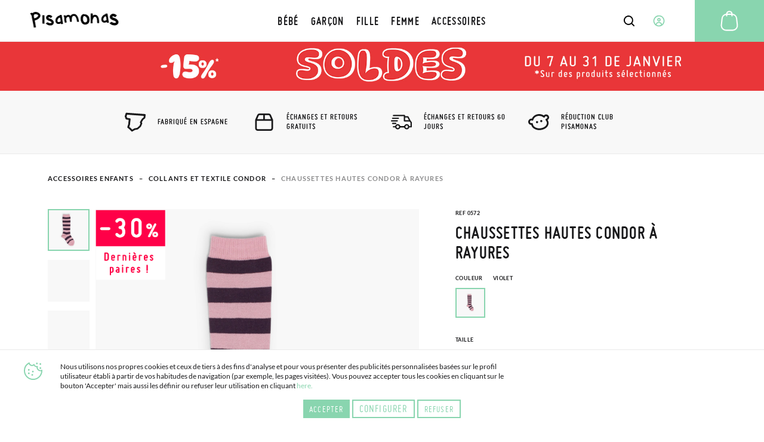

--- FILE ---
content_type: text/html; charset=UTF-8
request_url: https://www.pisamonas.fr/chaussettes-hautes-condor-a-rayures?color=19
body_size: 43686
content:
<!doctype html>
<html lang="fr">
    <head prefix="og: http://ogp.me/ns# fb: http://ogp.me/ns/fb# product: http://ogp.me/ns/product#">
                <meta charset="utf-8"/>
<meta name="title" content="Chaussettes Hautes Condor à rayures | Pisamonas"/>
<meta name="description" content="Acheter Chaussettes Hautes à rayure. Chaussures Pisamonas en ligne, tous les échanges et retours sont gratuits."/>
<meta name="robots" content="INDEX,FOLLOW"/>
<meta name="viewport" content="width=device-width, initial-scale=1"/>
<meta name="format-detection" content="telephone=no"/>
<title>Chaussettes Hautes Condor à rayures | Pisamonas</title>
<link  rel="stylesheet" type="text/css"  media="all" href="https://cdn01.pisamonas.fr/static/version1769039148/frontend/Pisamonas/pisamonas/fr_FR/mage/calendar.min.css" />
<link  rel="stylesheet" type="text/css"  media="all" href="https://cdn01.pisamonas.fr/static/version1769039148/frontend/Pisamonas/pisamonas/fr_FR/Mageplaza_Blog/css/mpBlogIcon.min.css" />
<link  rel="stylesheet" type="text/css"  media="all" href="https://cdn01.pisamonas.fr/static/version1769039148/frontend/Pisamonas/pisamonas/fr_FR/css/styles-m.min.css" />
<link  rel="stylesheet" type="text/css"  media="all" href="https://cdn01.pisamonas.fr/static/version1769039148/frontend/Pisamonas/pisamonas/fr_FR/HiPay_FullserviceMagento/css/styles.min.css" />
<link  rel="stylesheet" type="text/css"  media="all" href="https://cdn01.pisamonas.fr/static/version1769039148/frontend/Pisamonas/pisamonas/fr_FR/Lof_All/lib/bootstrap/css/bootstrap-tiny.min.css" />
<link  rel="stylesheet" type="text/css"  media="all" href="https://cdn01.pisamonas.fr/static/version1769039148/frontend/Pisamonas/pisamonas/fr_FR/Lof_All/lib/owl.carousel/assets/owl.carousel.min.css" />
<link  rel="stylesheet" type="text/css"  media="all" href="https://cdn01.pisamonas.fr/static/version1769039148/frontend/Pisamonas/pisamonas/fr_FR/Lof_All/lib/fancybox/jquery.fancybox.min.css" />
<link  rel="stylesheet" type="text/css"  media="all" href="https://cdn01.pisamonas.fr/static/version1769039148/frontend/Pisamonas/pisamonas/fr_FR/Lof_HelpDesk/css/font-awesome.min.css" />
<link  rel="stylesheet" type="text/css"  media="all" href="https://cdn01.pisamonas.fr/static/version1769039148/frontend/Pisamonas/pisamonas/fr_FR/Lof_HelpDesk/css/styles.min.css" />
<link  rel="stylesheet" type="text/css"  media="all" href="https://cdn01.pisamonas.fr/static/version1769039148/frontend/Pisamonas/pisamonas/fr_FR/Mageplaza_Core/css/owl.carousel.min.css" />
<link  rel="stylesheet" type="text/css"  media="all" href="https://cdn01.pisamonas.fr/static/version1769039148/frontend/Pisamonas/pisamonas/fr_FR/Mageplaza_Core/css/owl.theme.min.css" />
<link  rel="stylesheet" type="text/css"  media="all" href="https://cdn01.pisamonas.fr/static/version1769039148/frontend/Pisamonas/pisamonas/fr_FR/Mageplaza_BannerSlider/css/animate.min.css" />
<link  rel="stylesheet" type="text/css"  media="all" href="https://cdn01.pisamonas.fr/static/version1769039148/frontend/Pisamonas/pisamonas/fr_FR/Mageplaza_BannerSlider/css/style.min.css" />
<link  rel="stylesheet" type="text/css"  media="all" href="https://cdn01.pisamonas.fr/static/version1769039148/frontend/Pisamonas/pisamonas/fr_FR/StripeIntegration_Payments/css/wallets.min.css" />
<link  rel="stylesheet" type="text/css"  media="all" href="https://cdn01.pisamonas.fr/static/version1769039148/frontend/Pisamonas/pisamonas/fr_FR/mage/gallery/gallery.min.css" />
<link  rel="stylesheet" type="text/css"  media="all" href="https://cdn01.pisamonas.fr/static/version1769039148/frontend/Pisamonas/pisamonas/fr_FR/Amasty_BannersLite/css/style.min.css" />
<link  rel="stylesheet" type="text/css"  rel="stylesheet" type="text/css" href="https://cdn01.pisamonas.fr/static/version1769039148/frontend/Pisamonas/pisamonas/fr_FR/Paycomet_Payment/css/styles.min.css" />
<link  rel="stylesheet" type="text/css"  rel="stylesheet" type="text/css" href="https://cdn01.pisamonas.fr/static/version1769039148/frontend/Pisamonas/pisamonas/fr_FR/css/normalize.min.css" />
<link  rel="stylesheet" type="text/css"  rel="stylesheet" type="text/css" href="https://cdn01.pisamonas.fr/static/version1769039148/frontend/Pisamonas/pisamonas/fr_FR/css/grid.min.css" />
<link  rel="stylesheet" type="text/css"  rel="stylesheet" type="text/css" href="https://cdn01.pisamonas.fr/static/version1769039148/frontend/Pisamonas/pisamonas/fr_FR/css/gridc.min.css" />
<link  rel="stylesheet" type="text/css"  rel="stylesheet" type="text/css" href="https://cdn01.pisamonas.fr/static/version1769039148/frontend/Pisamonas/pisamonas/fr_FR/css/style.min.css" />
<link  rel="stylesheet" type="text/css"  rel="stylesheet" type="text/css" href="https://cdn01.pisamonas.fr/static/version1769039148/frontend/Pisamonas/pisamonas/fr_FR/css/stylec.min.css" />
<link  rel="stylesheet" type="text/css"  media="screen and (min-width: 768px)" href="https://cdn01.pisamonas.fr/static/version1769039148/frontend/Pisamonas/pisamonas/fr_FR/css/styles-l.min.css" />
<link  rel="stylesheet" type="text/css"  media="print" href="https://cdn01.pisamonas.fr/static/version1769039148/frontend/Pisamonas/pisamonas/fr_FR/css/print.min.css" />
<link  rel="stylesheet" type="text/css"  defer="defer" href="https://cdn01.pisamonas.fr/static/version1769039148/frontend/Pisamonas/pisamonas/fr_FR/Pisamonas_Mystores/css/custom_mystores.min.css" />








<link rel="preload" as="font" crossorigin="anonymous" href="https://cdn01.pisamonas.fr/static/version1769039148/frontend/Pisamonas/pisamonas/fr_FR/fonts/opensans/light/opensans-300.woff2" />
<link rel="preload" as="font" crossorigin="anonymous" href="https://cdn01.pisamonas.fr/static/version1769039148/frontend/Pisamonas/pisamonas/fr_FR/fonts/opensans/regular/opensans-400.woff2" />
<link rel="preload" as="font" crossorigin="anonymous" href="https://cdn01.pisamonas.fr/static/version1769039148/frontend/Pisamonas/pisamonas/fr_FR/fonts/opensans/semibold/opensans-600.woff2" />
<link rel="preload" as="font" crossorigin="anonymous" href="https://cdn01.pisamonas.fr/static/version1769039148/frontend/Pisamonas/pisamonas/fr_FR/fonts/opensans/bold/opensans-700.woff2" />
<link rel="preload" as="font" crossorigin="anonymous" href="https://cdn01.pisamonas.fr/static/version1769039148/frontend/Pisamonas/pisamonas/fr_FR/fonts/Luma-Icons.woff2" />
<link  rel="canonical" href="https://www.pisamonas.fr/chaussettes-hautes-condor-a-rayures" />
<link  rel="alternate" hreflang="es" href="https://www.pisamonas.es/calcetin-alto-con-rayas" />
<link  rel="alternate" hreflang="fr-FR" href="https://www.pisamonas.fr/chaussettes-hautes-condor-a-rayures" />
<link  rel="alternate" hreflang="en-GB" href="https://www.pisamonas.co.uk/condor-striped-high-socks" />
<link  rel="alternate" hreflang="it" href="https://www.pisamonas.it/calzini-condor-a-righe" />
<link  rel="alternate" hreflang="pt" href="https://www.pisamonas.pt/meias-altas-as-riscas" />
<link  rel="alternate" hreflang="de" href="https://www.pisamonas.de/gestreifte-hohe-socken" />
<link  rel="alternate" hreflang="fr-BE" href="https://www.pisamonas.be/chaussettes-hautes-condor-a-rayures" />
<link  rel="icon" type="image/x-icon" href="https://cdn02.pisamonas.fr/media/favicon/stores/2/favicon_1.ico" />
<link  rel="shortcut icon" type="image/x-icon" href="https://cdn02.pisamonas.fr/media/favicon/stores/2/favicon_1.ico" />
<link  rel="icon" href="https://www.pisamonas.fr/media/favicon/stores/4/favicon_1.ico" type="image/x-icon" />
<link  rel="shortcut icon" href="https://www.pisamonas.fr/media/favicon/stores/4/favicon_1.ico" type="image/x-icon" />

<link rel="preconnect" href="https://ws.pisamonas.es">
<link rel="preconnect" href="https://googleads.g.doubleclick.net">
<link rel="preconnect" href="https://cdn.doofinder.com">
<link rel="preconnect" href="https://connect.facebook.net">
<link rel="preconnect" href="https://www.google-analytics.com">
<link rel="preconnect" href="https://www.googleadservices.com">
<link rel="preconnect" href="https://bat.bing.com">
<link rel="preconnect" href="https://apis.google.com">
<!-- Start of oct8ne code -->
   
<!--End of oct8ne code -->
<style>
.module-header-promotion {
    width: 100%;
    margin: auto;
    padding: 0;
    min-height:45px
}
.module-header-promotion .module__wrapper {
    width: 100%;
    margin: auto;
    padding: 0;
    min-height:45px
}
</style>

        <!-- Google Tag Manager -->

<!-- End Google Tag Manager -->
    


<meta property="og:type" content="product"/>
<meta property="og:title" content="Chaussettes Hautes Condor à rayures"/>
<meta property="og:description" content="Chaussettes Hautes Condor à rayures colorées pour enfants, la dernière tendance pour la saison Automne-Hiver. Elles apporteront un air décontracté et amusant aux tenues de vos enfants.
Grâce à ses rayures de couleurs unies, vous pourrez assortir ces chaussettes avec toutes sortes de vêtements de couleurs basiques. Ces chaussettes à rayures, c’est certain, apporteront une touche personnelle à tous vous looks de vos enfants.
Ces chaussettes hautes Condor sont disponibles des tailles 2 à 10 et sont fabriquées avec les meilleurs matériaux pour assurer le confort et le maintien au chaud pendant les jours d'hiver. Leur texture est très douce et les élastiques sont amples pour éviter les éraflures.
Pour des raisons d'hygiène, pour cet article nous ne pouvons pas proposer l'échange ou le retour. Matériel: 80% coton, 18% polyamide, 2% élasthanne."/>
<meta property="og:url" content="https://www.pisamonas.fr/chaussettes-hautes-condor-a-rayures"/>
<meta property="product:price:amount" content="8.36"/>
<meta property="product:price:currency" content="EUR"/>
<meta property="og:image" content="https://cdn02.pisamonas.fr/media/catalog/product/C/a/Calcetines_altos_de_rayas_Verde-100.jpg"/>
<meta property="og:image:width" content="500px"/>
<meta property="og:image:height" content="500px"/>
<meta property="og:logo" content="https://www.pisamonas.fr/media/favicon/default/favicon.ico"/>
<meta name="twitter:card" content="summary_large_image"/>
<meta name="twitter:title" content="Chaussettes Hautes Condor à rayures"/>
<meta name="twitter:description" content="Chaussettes Hautes Condor à rayures colorées pour enfants, la dernière tendance pour la saison Automne-Hiver. Elles apporteront un air décontracté et amusant aux tenues de vos enfants.
Grâce à ses rayures de couleurs unies, vous pourrez assortir ces chaussettes avec toutes sortes de vêtements de couleurs basiques. Ces chaussettes à rayures, c’est certain, apporteront une touche personnelle à tous vous looks de vos enfants.
Ces chaussettes hautes Condor sont disponibles des tailles 2 à 10 et sont fabriquées avec les meilleurs matériaux pour assurer le confort et le maintien au chaud pendant les jours d'hiver. Leur texture est très douce et les élastiques sont amples pour éviter les éraflures.
Pour des raisons d'hygiène, pour cet article nous ne pouvons pas proposer l'échange ou le retour. Matériel: 80% coton, 18% polyamide, 2% élasthanne."/>
<meta name="twitter:image" content="https://cdn02.pisamonas.fr/media/catalog/product/C/a/Calcetines_altos_de_rayas_Verde-100.jpg"/>
<meta name="twitter:url" content="https://www.pisamonas.fr/chaussettes-hautes-condor-a-rayures"/>
<meta property="product:brand" content="Pisamonas"/>
<meta property="og:site_name" content="PISAMONAS CHAUSSURE ENFANT"/>
<meta property="product:availability" content="in stock"/>
<meta property="product:condition" content="new"/>
    </head>
    <body data-container="body"
          data-mage-init='{"loaderAjax": {}, "loader": { "icon": "https://cdn01.pisamonas.fr/static/version1769039148/frontend/Pisamonas/pisamonas/fr_FR/images/loader-2.gif"}}'
        id="html-body" class="page-product-configurable catalog-product-view product-chaussettes-hautes-condor-a-rayures page-layout-1column">
            <!-- Google Tag Manager (noscript) -->
            <noscript><iframe src="https://www.googletagmanager.com/ns.html?id=GTM-NSKCW943"
                          height="0" width="0" style="display:none;visibility:hidden"></iframe></noscript>
        <!-- End Google Tag Manager (noscript) -->
    


<div class="cookie-status-message" id="cookie-status">
    The store will not work correctly when cookies are disabled.</div>




    <noscript>
        <div class="message global noscript">
            <div class="content">
                <p>
                    <strong>JavaScript seems to be disabled in your browser.</strong>
                    <span>
                        For the best experience on our site, be sure to turn on Javascript in your browser.                    </span>
                </p>
            </div>
        </div>
    </noscript>



<div class="page-wrapper"><header id="header" class="page-header"><section class="navigation psm-navigation contracted"><div class="navigation__wrapper"><div class="panel wrapper"><div class="navigation__upper">
<ul class="ssnn-list">
    <li class="ssnn-list__item"><a href="https://twitter.com/Pisamonas" target="_blank" title="Twitter" name="Twitter">
            <div class="component-icon">
                <svg width="16" height="16" id="twitter_x" data-name="twitter_x" xmlns="http://www.w3.org/2000/svg" viewBox="0 0 800 800">
                    <defs>
                        <style>
                            .cls-1 {
                                fill: #010101;
                                stroke-width: 0px;
                            }
                        </style>
                    </defs>
                    <path class="cls-1" d="M489.31,343.15l250.35-267.77h-95.07l-196.5,210.18-150.47-210.18H37.59l263.23,367.69L37.59,724.62h95.07l209.39-223.96,160.33,223.96h260.02l-273.1-381.47ZM171.57,144.24h90.66l366.2,511.52h-90.66L171.57,144.24Z" />
                </svg>
            </div>
        </a></li>
    <li class="ssnn-list__item"><a href="https://www.facebook.com/Pisamonas" target="_blank" title="Facebook" name="Facebook">
            <div class="component-icon">
                <svg width="16" height="16" xmlns="http://www.w3.org/2000/svg">
                    <path d="M12.493.25h-2.248c-2.67 0-4.237 1.493-4.497 3.312v2.207H3.5c.152.038 0 .18 0 0v3.312c0-.244.152-.103 0 0h2.248v6.624c.26-.141.412 0 1.124 0h2.249c.243 0 .395-.142 0 0V9.08h3.372c-.254-.103-.102-.244 0 0V5.77c-.1.27-.137.19 0 0-.264.071-.35.038 0 0H9.121V4.666c.395-1.06.578-1.423 1.124-1.104h2.248c-.151-.32 0-.46 0-1.104V.25c0 .145-.151.004 0 0z" fill-rule="evenodd"></path>
                </svg>
            </div>
        </a></li>
    <li class="ssnn-list__item"><a href="https://www.instagram.com/Pisamonas/" target="_blank" title="Instagram" name="Instagram">
            <div class="component-icon">
                <svg width="16" height="16" xmlns="http://www.w3.org/2000/svg">
                    <path d="M11.48.5H4.53C2.17.5.25 2.348.25 4.618v6.687c0 2.271 1.92 4.119 4.28 4.119h6.95c2.36 0 4.28-1.848 4.28-4.119V4.618C15.76 2.348 13.84.5 11.48.5zm.047 13.684H4.482c-1.623 0-2.944-1.27-2.944-2.833V4.572c0-1.562 1.32-2.833 2.944-2.833h7.045c1.624 0 2.944 1.271 2.944 2.833v6.78c0 1.562-1.32 2.832-2.944 2.832zM8.005 4.351c-2.07 0-3.753 1.62-3.753 3.611s1.684 3.61 3.753 3.61 3.752-1.619 3.752-3.61c0-1.991-1.683-3.61-3.752-3.61zm0 6.174c-1.469 0-2.664-1.15-2.664-2.563 0-1.413 1.195-2.563 2.664-2.563s2.663 1.15 2.663 2.563c0 .507-.153.98-.419 1.379a2.69 2.69 0 0 1-2.244 1.184z" fill-rule="evenodd"></path>
                </svg>
            </div>
        </a></li>
</ul><p class="phone-number">Vous&#x20;avez&#x20;besoin&#x20;d&#x2019;aide&#x20;&#x3F;<a href="tel:911736357" title="Teléfono" class="link">91 173 63 57</a></p>
<a class="action skip contentarea"
   href="#contentarea">
    <span>
        Skip to Content    </span>
</a>
<ul class="reference-links"><li class="reference-links__item">
        <div id="loggedUser" class="user-layer">
        <button class="button login-lightbox-launcher" type="button" onclick="psm_navigation.profileLauncher()">
            <div class="component-icon">
                <svg width="16" height="16" xmlns="http://www.w3.org/2000/svg">
                    <path d="M8 14.5a6.5 6.5 0 1 1 0-13 6.5 6.5 0 0 1 0 13zm0-5.688a1.625 1.625 0 1 0 0-3.25 1.625 1.625 0 0 0 0 3.25zm0 .813c-.862 0-1.689.378-2.298 1.051-.61.673-.952 1.586-.952 2.538 0 .064.002.128.006.192A5.441 5.441 0 0 0 8 14.5a5.442 5.442 0 0 0 3.24-1.095 3.96 3.96 0 0 0 .01-.19c0-.953-.342-1.866-.952-2.539-.61-.673-1.436-1.051-2.298-1.051z" stroke-width="1.3" fill="none" fill-rule="evenodd" stroke-linecap="round" stroke-linejoin="round"></path>
                </svg>
            </div><span>Connectez-vous</span>
        </button>
    </div>
    </li>
</ul></div></div><div class="navigation__navbar">
<button class="navigation-launcher" name="navigation-button" type="button" onclick="psm_navigation.navigationLauncher()"></button>
<nav class="navbar">
    <ul class="navbar__list" data-mage-init='{"menu":{"responsive":true, "expanded":true, "position":{"my":"left top","at":"left bottom"}}}'>
        <li  class="navbar__list__item"><a href="https://www.pisamonas.fr/chaussures-bebe"  class="link" data-ref= "BÉBÉ" title="BÉBÉ" data-custom-title=BÉBÉ   ><span>BÉBÉ</span></a></li><li  class="navbar__list__item"><a href="https://www.pisamonas.fr/chaussures-garcon"  class="link" data-ref= "GARÇON" title="GARÇON" data-custom-title=GARÇON   ><span>GARÇON</span></a></li><li  class="navbar__list__item"><a href="https://www.pisamonas.fr/chaussures-fille"  class="link" data-ref= "FILLE" title="FILLE" data-custom-title=FILLE   ><span>FILLE</span></a></li><li  class="navbar__list__item"><a href="https://www.pisamonas.fr/chaussures-femme"  class="link" data-ref= "FEMME" title="FEMME" data-custom-title=FEMME   ><span>FEMME</span></a></li><li  class="navbar__list__item"><a href="https://www.pisamonas.fr/accessoires"  class="link" data-ref= "ACCESSOIRES" title="ACCESSOIRES" data-custom-title=ACCESSOIRES   ><span>ACCESSOIRES</span></a></li>    </ul>
</nav>
<div data-content-type="html" data-appearance="default" data-element="main" data-decoded="true"><div class="main-logo">
    <div class="component-icon" style="margin-top: 2%;">
        <a href="/">
<svg width="275" height="40" xmlns="http://www.w3.org/2000/svg">
                  <path d="M178.3 3.9h.5c2.5 0 5.1 1.2 7.8 3.5l-3.5 4c-1.8-1.4-3.3-2.2-4.7-2.2-.8 0-1.3.5-1.5 1.6.1.6 2.4 1.7 7 3.2 4.1 2.3 6.2 5 6.2 7.9 0 3-1.8 5.2-5.5 6.6-1.1.2-2 .3-2.9.3h-.2c-4.2 0-7.7-1.5-10.4-4.5l-.2-.3v-.3l4.7-2.5c1.5 1.6 3.6 2.4 6.4 2.4 1.4 0 2.3-.5 2.7-1.5 0-1-1.2-2.2-3.5-3.4-6.4-1.7-9.7-4.3-9.7-8 0-2.6 1.4-4.6 4.2-6.2.8-.5 1.7-.6 2.6-.6zM162 3.4h4.4l3.1 19.5h-.1l-3.9.5c-.1-.2-.2-.8-.4-1.8-1.7.9-3.5 1.4-5.4 1.4-2.2 0-4-1-5.4-3-.6-1.2-1-2.3-1-3.3v-1.3c0-3.7 1.9-6.8 5.7-9.3 1-.6 1.9-.9 2.8-.9h.5l-.3-1.8zm-4.5 12.3v.6c0 1.7.8 2.6 2.5 2.6 1.4 0 2.8-.5 4.2-1.5l.3-.3c-.7-4.8-1.1-7.2-1.3-7.2-.4-.5-.7-.7-.9-.7-1.1 0-2.5 1.2-4 3.6-.6.7-.8 1.7-.8 2.9zM134.7 3.4l.2.2v4.5c1.6-1.4 3.2-2 4.6-2h.3c3.7 0 6.3 2.5 7.8 7.5.6 2.5.9 6 .9 10.4l-.1.1h-1.2l-.8-.1-.1.1-.4-.1h-1.3l-.2-.2v-1.2l-.1-.6h.1l-.1-.1v-.6c0-6.1-1.2-9.7-3.7-10.9l-1-.2c-2.1 0-3.8 2.3-5 7-.1.3-.2.6-.2 1.1v.1l-.1 5.8-.1.1h-3.7l-.2-.2v-2.6l.3-18.1.1-.1 4 .1zm-18.7 1l.2.2v1c.8-.3 1.5-.4 2.1-.4h.4c2.4 0 4.8 1.4 7.1 4.2 1.3 2.1 2 4.5 2 7v1.3c0 3.9-1.6 6.7-4.8 8.5-1.7.7-3.3 1-4.7 1-4.3 0-7.3-2.7-9-8.1-.3-1.5-.5-2.9-.5-4.2v-.5c0-5 1.8-8.2 5.3-9.7.6-.2 1.2-.3 1.8-.3h.1zm.1 4.1c-.6.1-2.4 2.2-2.4 6.2 0 3.6 1.1 6.1 3.3 7.5.5.2.9.3 1.3.3 3 0 4.6-1.7 4.6-5.1v-.9c0-3.3-2-6.1-4.1-7-1.4-.6-2.2-.9-2.6-.9l-.1-.1c.1 0 0 0 0 0zm-12.3 5.1c.9 3.1 1.3 5.6 1.3 7.5l-.3.1-3.7.1-.4-3.4c-1.4-6.3-3.4-9.5-6.1-9.5h-.4c-3 0-4.4 2.5-4.4 7.5v.1l.1 5.1-.1.1H86c-.1 0-.3-1.6-.5-4.9-.8-4-1.8-6-3.1-6-1.6 0-3.1 1-4.3 2.9-.3.7-.4 1.5-.4 2.2v.6c0 1.2.4 3.3 1.3 6.1v.1l-3.7 1.2c-1.1-2.8-1.7-5.2-1.7-7.2v-1c0-.4 0-.8.1-1.2 0-1.2-.2-4.1-1.7-6l3.7-1.2 1 1.9c1.1-.9 2.4-1.6 4-2.2l1.3-.3h.2c2 0 3.6.8 4.7 2.5C88.6 5.8 91 4.4 94 4.4h.6c4.1 0 7.1 3 9.2 9.2zM63.6 6.3H68l3 19.4h-.1l-3.9.5c-.1-.2-.2-.8-.4-1.8-1.7.9-3.5 1.4-5.5 1.4-2.2 0-4-1-5.4-3-.6-1.2-1-2.3-1-3.3v-1.3c0-3.7 1.9-6.8 5.7-9.3 1-.6 2-.9 2.8-.9h.8c0 .1-.4-1.7-.4-1.7zM59 18.6v.6c0 1.7.8 2.6 2.5 2.6 1.4 0 2.8-.5 4.2-1.5l.3-.3c-.7-4.8-1.1-7.2-1.3-7.2-.4-.6-.7-.8-.9-.8-1.1 0-2.5 1.2-4 3.6-.5.8-.8 1.8-.8 3zM40.7 6.3h.4c2.2 0 4.5 1.1 6.9 3.2l-3.1 3.6c-1.6-1.3-3-2-4.1-2-.7 0-1.1.5-1.3 1.4.1.6 2.1 1.6 6.2 2.9 3.7 2.1 5.5 4.6 5.5 7.3s-1.6 4.8-4.9 6c-.9.2-1.8.3-2.6.3h-.2c-3.7 0-6.8-1.4-9.2-4.1l-.2-.3v-.3l4.1-2.3c1.3 1.5 3.2 2.2 5.7 2.2 1.3 0 2-.5 2.4-1.4 0-1-1-2-3.1-3.1-5.7-1.5-8.6-3.9-8.6-7.3 0-2.3 1.2-4.2 3.7-5.7.9-.3 1.6-.4 2.4-.4zm-9.8.9l.2.2v4.1l-.1 6.4.3 7c-.5.1-2 .2-4.4.3-.2-1.9-.4-4.3-.4-7.1l.1-10.9.1-.1 4.2.1zm-8.6-.4c.6 3-1.3 5.9-5.5 8.9-2 1.2-4.2 2.1-6.6 2.6l1.2 6.3 1.4 8.3-.1.1-4.4.6v-.1L7 26.2 4 11.4c-.1-.8-.2-1.5-.3-2.3C3.5 7.8 2.6 5.6 0 3.5l3.8-2.1 1.5 1.5V3c.4-.5.8-1 1.4-1.4C7.5 1 8.6.5 9.9.3c3.9-.8 7.6.3 10.8 3.4.8.9 1.3 1.9 1.6 3.1zm-4.7 1.6l.1-.8c-.2-1.3-1.8-2.2-4.7-2.8-.8-.1-1.6-.1-2.5.1-1.3.3-2 1.1-2.2 2.4-.1 1.2 0 2.6.3 4.2l.4 2.1.1.1v.1l.1-.1.6-.1c3.7-.9 6.3-2.6 7.8-5.2z"></path>
                </svg>
        </a>
    </div>
</div></div>    <div class="sections nav-sections">
                <div class="section-items nav-sections-items"
             data-mage-init='{"tabs":{"openedState":"active"}}'>
                                                            <div class="section-item-title nav-sections-item-title"
                     data-role="collapsible">
                    <a class="nav-sections-item-switch"
                       data-toggle="switch" href="#store.links">
                        Account                    </a>
                </div>
                <div class="section-item-content nav-sections-item-content"
                     id="store.links"
                     data-role="content">
                    <!-- Account links -->                </div>
                                    </div>
    </div>
<div data-block="minicart" class="minicart-wrapper">
    <a class="action showcart" href="https://www.pisamonas.fr/checkout/cart/"
       data-bind="scope: 'minicart_content'">
        <span class="text">Mon panier</span>
        <span class="counter qty empty"
              data-bind="css: { empty: !!getCartParam('summary_count') == false && !isLoading() },
               blockLoader: isLoading">
            <span class="counter-number">
                <!-- ko if: getCartParam('summary_count') -->
                <!-- ko text: getCartParam('summary_count').toLocaleString(window.LOCALE) --><!-- /ko -->
                <!-- /ko -->
            </span>
            <span class="counter-label">
            <!-- ko if: getCartParam('summary_count') -->
                <!-- ko text: getCartParam('summary_count').toLocaleString(window.LOCALE) --><!-- /ko -->
                <!-- ko i18n: 'items' --><!-- /ko -->
            <!-- /ko -->
            </span>
        </span>
    </a>
            <div class="block block-minicart"
             data-role="dropdownDialog"
             data-mage-init='{"dropdownDialog":{
                "appendTo":"[data-block=minicart]",
                "triggerTarget":".showcart",
                "timeout": "2000",
                "closeOnMouseLeave": false,
                "closeOnEscape": true,
                "triggerClass":"active",
                "parentClass":"active",
                "buttons":[]}}'>
            <div id="minicart-content-wrapper" data-bind="scope: 'minicart_content'">
                <!-- ko template: getTemplate() --><!-- /ko -->
            </div>
                    </div>
            
</div>
<div class="interaction-field">
    <button class="finder-launcher"
        name="search-button"
        type="button"
        onclick="psm_navigation.finderLauncher()"
        aria-label="Open search Products">
        <div class="component-icon">
            <svg width="20" height="20" xmlns="http://www.w3.org/2000/svg">
                <path d="M18.73 17.456l-3.564-3.563a7.839 7.839 0 0 0 1.724-4.931 7.945 7.945 0 1 0-3.11 6.288l3.563 3.564a.963.963 0 0 0 1.367 0 .963.963 0 0 0 .02-1.358zM2.925 8.962a6.019 6.019 0 1 1 6.039 6.019 6.028 6.028 0 0 1-6.039-6.02z" fill-rule="nonzero"></path>
            </svg>
        </div>
    </button>
    <button class="button login-lightbox-launcher" name="login-button" type="button" onclick="psm_navigation.profileLauncher()">
        <div class="component-icon">
            <svg width="20" height="20" xmlns="http://www.w3.org/2000/svg">
                <path d="M9.88 18.5h-.099c-.443 0-.875-.048-1.297-.135a8.5 8.5 0 1 1 1.397.134zm0 0c1.643-.026 2.733-.617 4.682-1.583 0-1.171-.503-2.295-1.4-3.123-.896-.829-2.113-1.294-3.38-1.294-1.269 0-2.485.465-3.382 1.294-.896.828-1.273 1.952-1.273 3.123 1.043.648 2.159 1.203 3.357 1.448.454.082.92.128 1.396.134zm.112-8.416a1.992 1.992 0 1 0 0-3.984 1.992 1.992 0 0 0 0 3.984z" stroke-width="1.7" fill="none" stroke-linecap="round" stroke-linejoin="round"></path>
            </svg>
        </div>
    </button>
    <a class="cart-link" href="https://www.pisamonas.fr/checkout/cart/" title="Cart">

    <div class="component-icon">
        <svg width="40" height="40" xmlns="http://www.w3.org/2000/svg">
            <path d="M34.35 26.787a8.704 8.704 0 0 1-1.88 6.46 9.044 9.044 0 0 1-6.136 3.34 9.58 9.58 0 0 1-.986.051H14.553A8.984 8.984 0 0 1 5.5 27.756c-.001-.31.013-.62.043-.927l1.232-11.05a8.95 8.95 0 0 1 7.752-7.82 5.04 5.04 0 0 1 5.024-4.709h.799a5.04 5.04 0 0 1 5.023 4.709 8.933 8.933 0 0 1 7.744 7.82l1.232 11.008zm-3.477 5.184a6.672 6.672 0 0 0 1.453-4.947l-1.232-11.05a6.902 6.902 0 0 0-5.704-5.95v1.48a1.02 1.02 0 1 1-2.04 0V9.905h-6.8v1.631a1.02 1.02 0 1 1-2.04 0v-1.479a6.902 6.902 0 0 0-5.703 5.95L7.574 27.026a7.191 7.191 0 0 0-.042.739 6.936 6.936 0 0 0 7.02 6.8h10.796c.255 0 .518-.042.773-.042a7.012 7.012 0 0 0 4.752-2.55zM19.55 5.29a2.992 2.992 0 0 0-2.958 2.55h6.715a2.992 2.992 0 0 0-2.958-2.55h-.8z" fill-rule="nonzero"></path>
        </svg>
    </div></a>
</div>
<div class="finder">
    <button class="button" type="button" name="finder-button" onclick="">
        <div class="component-icon">
            <svg width="20" height="20" xmlns="http://www.w3.org/2000/svg">
                <path d="M18.73 17.456l-3.564-3.563a7.839 7.839 0 0 0 1.724-4.931 7.945 7.945 0 1 0-3.11 6.288l3.563 3.564a.963.963 0 0 0 1.367 0 .963.963 0 0 0 .02-1.358zM2.925 8.962a6.019 6.019 0 1 1 6.039 6.019 6.028 6.028 0 0 1-6.039-6.02z" fill-rule="nonzero"></path>
            </svg>
        </div>
    </button>
    <input class="input input-searchbox" type="text" name="Input" placeholder="Rechercher un produit" />
    <div class="closer"></div>

</div><ul class="compare wrapper"><li class="item link compare" data-bind="scope: 'compareProducts'" data-role="compare-products-link">
    <a class="action compare no-display" title="Compare&#x20;Products"
       data-bind="attr: {'href': compareProducts().listUrl}, css: {'no-display': !compareProducts().count}"
    >
        Compare Products        <span class="counter qty" data-bind="text: compareProducts().countCaption"></span>
    </a>
</li>

</ul></div>
<article class="navigation__categories-layer">
    <section class="navigation__categories-layer__items-list">
        <ul class="items-list" data-ref="BÉBÉ" style="height: 100%; display: none; opacity: 0;"><li class="item"><a class="link" href="https://www.pisamonas.fr/chaussures-bebe/babies" title="Ver todo"><span>Babies Bébé</span></a></li><li class="item"><a class="link" href="https://www.pisamonas.fr/chaussures-bebe/baskets-tennis" title="Ver todo"><span>Baskets</span></a></li><li class="item"><a class="link" href="https://www.pisamonas.fr/chaussures-bebe/bottes-de-pluie" title="Ver todo"><span>Bottes de pluie</span></a></li><li class="item"><a class="link" href="https://www.pisamonas.fr/chaussures-bebe/bottes-et-bottines" title="Ver todo"><span>Bottes et Bottines</span></a></li><li class="item"><a class="link" href="https://www.pisamonas.fr/chaussures-bebe/chaussons" title="Ver todo"><span>Chaussons</span></a></li><li class="item"><a class="link" href="https://www.pisamonas.fr/chaussures-bebe/chaussures-anglaises" title="Ver todo"><span>Chaussures Anglaises</span></a></li><li class="item"><a class="link" href="https://www.pisamonas.fr/chaussures-bebe/chaussures-ceremonies" title="Ver todo"><span>Chaussures Cérémonies</span></a></li><li class="item"><a class="link" href="https://www.pisamonas.fr/chaussures-bebe/collants-chaussettes-condor" title="Ver todo"><span>Collants et Textile Condor</span></a></li><li class="item"><a class="link" href="https://www.pisamonas.fr/chaussures-bebe/desert-boots" title="Ver todo"><span>Desert Boots</span></a></li><li class="item"><a class="link" href="https://www.pisamonas.fr/chaussures-bebe/espadrilles" title="Ver todo"><span>Espadrilles</span></a></li><li class="item"><a class="link" href="https://www.pisamonas.fr/chaussures-bebe/salomes" title="Ver todo"><span>Salomés</span></a></li><li class="item"><a class="link" href="https://www.pisamonas.fr/chaussures-bebe/sandales" title="Ver todo"><span>Sandales</span></a></li><li class="item"><a class="link" href="https://www.pisamonas.fr/chaussures-bebe/sandales-plastique" title="Ver todo"><span>Sandales plastique</span></a></li><li class="item"><a class="link relevance1-and-border" href="https://www.pisamonas.fr/chaussures-bebe/liquidation-dernieres-paires" title="Ver todo"><span>Liquidation Dernières Paires</span></a></li></ul><ul class="items-list" data-ref="GARÇON" style="height: 100%; display: none; opacity: 0;"><li class="item"><a class="link" href="https://www.pisamonas.fr/chaussures-garcon/barefoot" title="Ver todo"><span>Barefoot</span></a></li><li class="item"><a class="link" href="https://www.pisamonas.fr/chaussures-garcon/bottes-de-pluie" title="Ver todo"><span>Bottes de Pluie</span></a></li><li class="item"><a class="link" href="https://www.pisamonas.fr/chaussures-garcon/bottines-boots" title="Ver todo"><span>Bottines et Boots</span></a></li><li class="item"><a class="link" href="https://www.pisamonas.fr/chaussures-garcon/collants-chaussettes-condor" title="Ver todo"><span>Chaussettes et Collants Condor</span></a></li><li class="item"><a class="link" href="https://www.pisamonas.fr/chaussures-garcon/chaussons-pantoufles" title="Ver todo"><span>Chaussons et Pantoufles</span></a></li><li class="item"><a class="link" href="https://www.pisamonas.fr/chaussures-garcon/chaussures-anglaises" title="Ver todo"><span>Chaussures Anglaises</span></a></li><li class="item"><a class="link" href="https://www.pisamonas.fr/chaussures-garcon/chaussures-bateau" title="Ver todo"><span>Chaussures Bateau</span></a></li><li class="item"><a class="link" href="https://www.pisamonas.fr/chaussures-garcon/chaussures-ceremonie" title="Ver todo"><span>Chaussures Cérémonie</span></a></li><li class="item"><a class="link" href="https://www.pisamonas.fr/chaussures-garcon/chaussures-ecole" title="Ver todo"><span>Chaussures École</span></a></li><li class="item"><a class="link" href="https://www.pisamonas.fr/chaussures-garcon/derbies" title="Ver todo"><span>Derbies</span></a></li><li class="item"><a class="link" href="https://www.pisamonas.fr/chaussures-garcon/desert-boots" title="Ver todo"><span>Desert Boots</span></a></li><li class="item"><a class="link" href="https://www.pisamonas.fr/chaussures-garcon/espadrilles" title="Ver todo"><span>Espadrilles</span></a></li><li class="item"><a class="link" href="https://www.pisamonas.fr/chaussures-garcon/mocassins" title="Ver todo"><span>Mocassins</span></a></li><li class="item"><a class="link" href="https://www.pisamonas.fr/chaussures-garcon/salomes" title="Ver todo"><span>Salomés</span></a></li><li class="item"><a class="link" href="https://www.pisamonas.fr/chaussures-garcon/sandales" title="Ver todo"><span>Sandales</span></a></li><li class="item"><a class="link" href="https://www.pisamonas.fr/chaussures-garcon/sandales-avarcas" title="Ver todo"><span>Sandales Avarcas</span></a></li><li class="item"><a class="link" href="https://www.pisamonas.fr/chaussures-garcon/sandales-plastique-plage-et-tongs" title="Ver todo"><span>Sandales Plastique Et Plage</span></a></li><li class="item"><a class="link" href="https://www.pisamonas.fr/chaussures-garcon/tennis-baskets" title="Ver todo"><span>Tennis et Baskets</span></a></li><li class="item"><a class="link relevance1-and-border" href="https://www.pisamonas.fr/chaussures-garcon/outlet-chaussures" title="Ver todo"><span>Liquidation Dernières Paires</span></a></li></ul><ul class="items-list" data-ref="FILLE" style="height: 100%; display: none; opacity: 0;"><li class="item"><a class="link" href="https://www.pisamonas.fr/chaussures-fille/ballerines" title="Ver todo"><span>Ballerines</span></a></li><li class="item"><a class="link" href="https://www.pisamonas.fr/chaussures-fille/barefoot" title="Ver todo"><span>Barefoot</span></a></li><li class="item"><a class="link" href="https://www.pisamonas.fr/chaussures-fille/bottes-de-pluie" title="Ver todo"><span>Bottes de Pluie</span></a></li><li class="item"><a class="link" href="https://www.pisamonas.fr/chaussures-fille/bottes-et-bottines" title="Ver todo"><span>Bottes et Bottines</span></a></li><li class="item"><a class="link" href="https://www.pisamonas.fr/chaussures-fille/chaussons" title="Ver todo"><span>Chaussons</span></a></li><li class="item"><a class="link" href="https://www.pisamonas.fr/chaussures-fille/chaussure-anglaise" title="Ver todo"><span>Chaussures Anglaises</span></a></li><li class="item"><a class="link" href="https://www.pisamonas.fr/chaussures-fille/chaussures-babies" title="Ver todo"><span>Chaussures Babies</span></a></li><li class="item"><a class="link" href="https://www.pisamonas.fr/chaussures-fille/chaussures-ceremonie" title="Ver todo"><span>Chaussures Cérémonie</span></a></li><li class="item"><a class="link" href="https://www.pisamonas.fr/chaussures-fille/chaussures-ecole" title="Ver todo"><span>Chaussures École</span></a></li><li class="item"><a class="link" href="https://www.pisamonas.fr/chaussures-fille/collants-chaussettes-condor" title="Ver todo"><span>Collants et textile Condor</span></a></li><li class="item"><a class="link" href="https://www.pisamonas.fr/chaussures-fille/derbies" title="Ver todo"><span>Derbies</span></a></li><li class="item"><a class="link" href="https://www.pisamonas.fr/chaussures-fille/desert-boots" title="Ver todo"><span>Desert Boots</span></a></li><li class="item"><a class="link" href="https://www.pisamonas.fr/chaussures-fille/espadrilles" title="Ver todo"><span>Espadrilles</span></a></li><li class="item"><a class="link" href="https://www.pisamonas.fr/chaussures-fille/sandales" title="Ver todo"><span>Sandales</span></a></li><li class="item"><a class="link" href="https://www.pisamonas.fr/chaussures-fille/sandales-avarcas" title="Ver todo"><span>Sandales Avarcas</span></a></li><li class="item"><a class="link" href="https://www.pisamonas.fr/chaussures-fille/sandales-plastique-plage-et-tongs" title="Ver todo"><span>Sandales Plastique Et Plage</span></a></li><li class="item"><a class="link" href="https://www.pisamonas.fr/chaussures-fille/tennis-et-baskets" title="Ver todo"><span>Tennis et Baskets</span></a></li><li class="item"><a class="link relevance1-and-border" href="https://www.pisamonas.fr/chaussures-fille/outlet-chaussures" title="Ver todo"><span>Liquidation Dernières Paires</span></a></li></ul><ul class="items-list" data-ref="FEMME" style="height: 100%; display: none; opacity: 0;"><li class="item"><a class="link" href="https://www.pisamonas.fr/chaussures-femme/ballerines" title="Ver todo"><span>Ballerines</span></a></li><li class="item"><a class="link" href="https://www.pisamonas.fr/chaussures-femme/barefoot" title="Ver todo"><span>Barefoot</span></a></li><li class="item"><a class="link" href="https://www.pisamonas.fr/chaussures-femme/bottes-de-pluie" title="Ver todo"><span>Bottes de Pluie</span></a></li><li class="item"><a class="link" href="https://www.pisamonas.fr/chaussures-femme/bottes-et-bottines" title="Ver todo"><span>Bottes et Bottines</span></a></li><li class="item"><a class="link" href="https://www.pisamonas.fr/chaussures-femme/chaussons" title="Ver todo"><span>Chaussons</span></a></li><li class="item"><a class="link" href="https://www.pisamonas.fr/chaussures-femme/chaussures-babies" title="Ver todo"><span>Chaussures Babies</span></a></li><li class="item"><a class="link" href="https://www.pisamonas.fr/chaussures-femme/chaussures-derbies" title="Ver todo"><span>Derbies</span></a></li><li class="item"><a class="link" href="https://www.pisamonas.fr/chaussures-femme/desert-boots" title="Ver todo"><span>Desert Boots</span></a></li><li class="item"><a class="link" href="https://www.pisamonas.fr/chaussures-femme/espadrilles" title="Ver todo"><span>Espadrilles</span></a></li><li class="item"><a class="link" href="https://www.pisamonas.fr/chaussures-femme/sandales" title="Ver todo"><span>Sandales</span></a></li><li class="item"><a class="link" href="https://www.pisamonas.fr/chaussures-femme/sandales-avarcas" title="Ver todo"><span>Sandales Avarcas</span></a></li><li class="item"><a class="link" href="https://www.pisamonas.fr/chaussures-femme/sandales-plastique-plage-et-tongs" title="Ver todo"><span>Sandales Plastique Et Tongs</span></a></li><li class="item"><a class="link" href="https://www.pisamonas.fr/chaussures-femme/tennis-et-baskets" title="Ver todo"><span>Tennis et Baskets</span></a></li><li class="item"><a class="link relevance1-and-border" href="https://www.pisamonas.fr/chaussures-femme/promotions-outlet" title="Ver todo"><span>Liquidation Dernières Paires</span></a></li></ul><ul class="items-list" data-ref="ACCESSOIRES" style="height: 100%; display: none; opacity: 0;"><li class="item"><a class="link" href="https://www.pisamonas.fr/accessoires/ceintures-et-bretelles" title="Ver todo"><span>Ceintures et bretelles</span></a></li><li class="item"><a class="link" href="https://www.pisamonas.fr/accessoires/collants-et-textile-condor" title="Ver todo"><span>Collants et textile Condor</span></a></li><li class="item"><a class="link" href="https://www.pisamonas.fr/accessoires/pour-ceremonies" title="Ver todo"><span>Pour Cérémonies</span></a></li><li class="item"><a class="link" href="https://www.pisamonas.fr/accessoires/pour-les-cheveux" title="Ver todo"><span>Pour Les Cheveux</span></a></li><li class="item"><a class="link" href="https://www.pisamonas.fr/accessoires/pour-nettoyer-les-chaussures" title="Ver todo"><span>Pour Nettoyer Les Chaussures</span></a></li><li class="item"><a class="link" href="https://www.pisamonas.fr/accessoires/pour-le-soleil-et-la-plage" title="Ver todo"><span>Pour le soleil et la plage</span></a></li><li class="item"><a class="link" href="https://www.pisamonas.fr/accessoires/lacets-et-semelles" title="Ver todo"><span>Semelles et Lacets</span></a></li></ul>    </section>
    <div class="categorie-link"><a id="see_all_category" class="link" href="#" title="Ver todo"><span>Voir&#x20;tout</span></a></div>
</article>
<ul class="navigation__login-layer">
    <li class="navigation__login-layer__item"><a  class="link"  href="https://www.pisamonas.fr/customer/account/"><span>PANNEAU DE CONFIGURATION</span></a></li><li class="navigation__login-layer__item"><a  class="link"  href="https://www.pisamonas.fr/customer/address/"><span>Carnet d&#039;adresses</span></a></li><li class="navigation__login-layer__item"><a  class="link"  href="https://www.pisamonas.fr/customer/account/edit/"><span>INFORMATIONS DU COMPTE</span></a></li><li class="navigation__login-layer__item"><a  class="link"  href="https://www.pisamonas.fr/paycomet_payment/cards/view/"><span>MES CARTES BANCAIRES</span></a></li><li class="navigation__login-layer__item"><a  class="link"  href="https://www.pisamonas.fr/customer/account/"><span>Bureau d&#039;aide</span></a></li><li class="navigation__login-layer__item"><a  class="link"  href="https://www.pisamonas.fr/customer/account/"><span>Club Pisamonas</span></a></li><li class="navigation__login-layer__item"><a  class="link"  href="https://www.pisamonas.fr/newsletter/manage/"><span>Inscription à la Newsletter</span></a></li><li class="navigation__login-layer__item"><a  class="link"  href="https://www.pisamonas.fr/sales/order/history/"><span>Mes commandes</span></a></li><li class="navigation__login-layer__item"><a  class="link"  href="https://www.pisamonas.fr/echanges-et-retours/account/history/"><span>Mes retours</span></a></li><li class="navigation__login-layer__item"><a  class="link"  href="https://www.pisamonas.fr/lofhelpdesk/ticket/"><span>Mes Tickets</span></a></li>        <li class="navigation__login-layer__item"><a class="link" href="https://www.pisamonas.fr/customer/account/logout/" title="Déconnexion"><span>Déconnexion</span></a></li>
</ul>
<section class="navigation__mobile">
    <div class="navigation__mobile__wrapper">
        <div class="navbar__header"><a class="link" href="/" title="Accueil"><span>Accueil</span></a>
            <button class="closer" type="button" onclick="psm_navigation.closeNavigation()"></button>
        </div>
        <nav class="navbar__mobile">
            <ul class="navbar__mobile__list">
                <li class="navbar__mobile__list__item"><button class="button" type="button" data-ref="bÉbÉ"><span>BÉBÉ</span></button><ul class="items-list" data-ref="bÉbÉ"><li class="item category"><a class="link" href="https://www.pisamonas.fr/chaussures-bebe" title="Voir tout"><span>Chaussures bÉbÉ </span></a></li><li class="item"><a class="link" href="https://www.pisamonas.fr/chaussures-bebe/babies" title="Babies Bébé"><span>Babies Bébé</span></a></li><li class="item"><a class="link" href="https://www.pisamonas.fr/chaussures-bebe/baskets-tennis" title="Baskets"><span>Baskets</span></a></li><li class="item"><a class="link" href="https://www.pisamonas.fr/chaussures-bebe/bottes-de-pluie" title="Bottes de pluie"><span>Bottes de pluie</span></a></li><li class="item"><a class="link" href="https://www.pisamonas.fr/chaussures-bebe/bottes-et-bottines" title="Bottes et Bottines"><span>Bottes et Bottines</span></a></li><li class="item"><a class="link" href="https://www.pisamonas.fr/chaussures-bebe/chaussons" title="Chaussons"><span>Chaussons</span></a></li><li class="item"><a class="link" href="https://www.pisamonas.fr/chaussures-bebe/chaussures-anglaises" title="Chaussures Anglaises"><span>Chaussures Anglaises</span></a></li><li class="item"><a class="link" href="https://www.pisamonas.fr/chaussures-bebe/chaussures-ceremonies" title="Chaussures Cérémonies"><span>Chaussures Cérémonies</span></a></li><li class="item"><a class="link" href="https://www.pisamonas.fr/chaussures-bebe/collants-chaussettes-condor" title="Collants et Textile Condor"><span>Collants et Textile Condor</span></a></li><li class="item"><a class="link" href="https://www.pisamonas.fr/chaussures-bebe/desert-boots" title="Desert Boots"><span>Desert Boots</span></a></li><li class="item"><a class="link" href="https://www.pisamonas.fr/chaussures-bebe/espadrilles" title="Espadrilles"><span>Espadrilles</span></a></li><li class="item"><a class="link" href="https://www.pisamonas.fr/chaussures-bebe/salomes" title="Salomés"><span>Salomés</span></a></li><li class="item"><a class="link" href="https://www.pisamonas.fr/chaussures-bebe/sandales" title="Sandales"><span>Sandales</span></a></li><li class="item"><a class="link" href="https://www.pisamonas.fr/chaussures-bebe/sandales-plastique" title="Sandales plastique"><span>Sandales plastique</span></a></li><li class="item"><a class="link relevance1-and-border" href="https://www.pisamonas.fr/chaussures-bebe/liquidation-dernieres-paires" title="Liquidation Dernières Paires"><span>Liquidation Dernières Paires</span></a></li></ul></li><li class="navbar__mobile__list__item"><button class="button" type="button" data-ref="garÇon"><span>GARÇON</span></button><ul class="items-list" data-ref="garÇon"><li class="item category"><a class="link" href="https://www.pisamonas.fr/chaussures-garcon" title="Voir tout"><span>Chaussures garÇon </span></a></li><li class="item"><a class="link" href="https://www.pisamonas.fr/chaussures-garcon/barefoot" title="Barefoot"><span>Barefoot</span></a></li><li class="item"><a class="link" href="https://www.pisamonas.fr/chaussures-garcon/bottes-de-pluie" title="Bottes de Pluie"><span>Bottes de Pluie</span></a></li><li class="item"><a class="link" href="https://www.pisamonas.fr/chaussures-garcon/bottines-boots" title="Bottines et Boots"><span>Bottines et Boots</span></a></li><li class="item"><a class="link" href="https://www.pisamonas.fr/chaussures-garcon/collants-chaussettes-condor" title="Chaussettes et Collants Condor"><span>Chaussettes et Collants Condor</span></a></li><li class="item"><a class="link" href="https://www.pisamonas.fr/chaussures-garcon/chaussons-pantoufles" title="Chaussons et Pantoufles"><span>Chaussons et Pantoufles</span></a></li><li class="item"><a class="link" href="https://www.pisamonas.fr/chaussures-garcon/chaussures-anglaises" title="Chaussures Anglaises"><span>Chaussures Anglaises</span></a></li><li class="item"><a class="link" href="https://www.pisamonas.fr/chaussures-garcon/chaussures-bateau" title="Chaussures Bateau"><span>Chaussures Bateau</span></a></li><li class="item"><a class="link" href="https://www.pisamonas.fr/chaussures-garcon/chaussures-ceremonie" title="Chaussures Cérémonie"><span>Chaussures Cérémonie</span></a></li><li class="item"><a class="link" href="https://www.pisamonas.fr/chaussures-garcon/chaussures-ecole" title="Chaussures École"><span>Chaussures École</span></a></li><li class="item"><a class="link" href="https://www.pisamonas.fr/chaussures-garcon/derbies" title="Derbies"><span>Derbies</span></a></li><li class="item"><a class="link" href="https://www.pisamonas.fr/chaussures-garcon/desert-boots" title="Desert Boots"><span>Desert Boots</span></a></li><li class="item"><a class="link" href="https://www.pisamonas.fr/chaussures-garcon/espadrilles" title="Espadrilles"><span>Espadrilles</span></a></li><li class="item"><a class="link" href="https://www.pisamonas.fr/chaussures-garcon/mocassins" title="Mocassins"><span>Mocassins</span></a></li><li class="item"><a class="link" href="https://www.pisamonas.fr/chaussures-garcon/salomes" title="Salomés"><span>Salomés</span></a></li><li class="item"><a class="link" href="https://www.pisamonas.fr/chaussures-garcon/sandales" title="Sandales"><span>Sandales</span></a></li><li class="item"><a class="link" href="https://www.pisamonas.fr/chaussures-garcon/sandales-avarcas" title="Sandales Avarcas"><span>Sandales Avarcas</span></a></li><li class="item"><a class="link" href="https://www.pisamonas.fr/chaussures-garcon/sandales-plastique-plage-et-tongs" title="Sandales Plastique Et Plage"><span>Sandales Plastique Et Plage</span></a></li><li class="item"><a class="link" href="https://www.pisamonas.fr/chaussures-garcon/tennis-baskets" title="Tennis et Baskets"><span>Tennis et Baskets</span></a></li><li class="item"><a class="link relevance1-and-border" href="https://www.pisamonas.fr/chaussures-garcon/outlet-chaussures" title="Liquidation Dernières Paires"><span>Liquidation Dernières Paires</span></a></li></ul></li><li class="navbar__mobile__list__item"><button class="button" type="button" data-ref="fille"><span>FILLE</span></button><ul class="items-list" data-ref="fille"><li class="item category"><a class="link" href="https://www.pisamonas.fr/chaussures-fille" title="Voir tout"><span>Chaussures fille </span></a></li><li class="item"><a class="link" href="https://www.pisamonas.fr/chaussures-fille/ballerines" title="Ballerines"><span>Ballerines</span></a></li><li class="item"><a class="link" href="https://www.pisamonas.fr/chaussures-fille/barefoot" title="Barefoot"><span>Barefoot</span></a></li><li class="item"><a class="link" href="https://www.pisamonas.fr/chaussures-fille/bottes-de-pluie" title="Bottes de Pluie"><span>Bottes de Pluie</span></a></li><li class="item"><a class="link" href="https://www.pisamonas.fr/chaussures-fille/bottes-et-bottines" title="Bottes et Bottines"><span>Bottes et Bottines</span></a></li><li class="item"><a class="link" href="https://www.pisamonas.fr/chaussures-fille/chaussons" title="Chaussons"><span>Chaussons</span></a></li><li class="item"><a class="link" href="https://www.pisamonas.fr/chaussures-fille/chaussure-anglaise" title="Chaussures Anglaises"><span>Chaussures Anglaises</span></a></li><li class="item"><a class="link" href="https://www.pisamonas.fr/chaussures-fille/chaussures-babies" title="Chaussures Babies"><span>Chaussures Babies</span></a></li><li class="item"><a class="link" href="https://www.pisamonas.fr/chaussures-fille/chaussures-ceremonie" title="Chaussures Cérémonie"><span>Chaussures Cérémonie</span></a></li><li class="item"><a class="link" href="https://www.pisamonas.fr/chaussures-fille/chaussures-ecole" title="Chaussures École"><span>Chaussures École</span></a></li><li class="item"><a class="link" href="https://www.pisamonas.fr/chaussures-fille/collants-chaussettes-condor" title="Collants et textile Condor"><span>Collants et textile Condor</span></a></li><li class="item"><a class="link" href="https://www.pisamonas.fr/chaussures-fille/derbies" title="Derbies"><span>Derbies</span></a></li><li class="item"><a class="link" href="https://www.pisamonas.fr/chaussures-fille/desert-boots" title="Desert Boots"><span>Desert Boots</span></a></li><li class="item"><a class="link" href="https://www.pisamonas.fr/chaussures-fille/espadrilles" title="Espadrilles"><span>Espadrilles</span></a></li><li class="item"><a class="link" href="https://www.pisamonas.fr/chaussures-fille/sandales" title="Sandales"><span>Sandales</span></a></li><li class="item"><a class="link" href="https://www.pisamonas.fr/chaussures-fille/sandales-avarcas" title="Sandales Avarcas"><span>Sandales Avarcas</span></a></li><li class="item"><a class="link" href="https://www.pisamonas.fr/chaussures-fille/sandales-plastique-plage-et-tongs" title="Sandales Plastique Et Plage"><span>Sandales Plastique Et Plage</span></a></li><li class="item"><a class="link" href="https://www.pisamonas.fr/chaussures-fille/tennis-et-baskets" title="Tennis et Baskets"><span>Tennis et Baskets</span></a></li><li class="item"><a class="link relevance1-and-border" href="https://www.pisamonas.fr/chaussures-fille/outlet-chaussures" title="Liquidation Dernières Paires"><span>Liquidation Dernières Paires</span></a></li></ul></li><li class="navbar__mobile__list__item"><button class="button" type="button" data-ref="femme"><span>FEMME</span></button><ul class="items-list" data-ref="femme"><li class="item category"><a class="link" href="https://www.pisamonas.fr/chaussures-femme" title="Voir tout"><span>Chaussures femme </span></a></li><li class="item"><a class="link" href="https://www.pisamonas.fr/chaussures-femme/ballerines" title="Ballerines"><span>Ballerines</span></a></li><li class="item"><a class="link" href="https://www.pisamonas.fr/chaussures-femme/barefoot" title="Barefoot"><span>Barefoot</span></a></li><li class="item"><a class="link" href="https://www.pisamonas.fr/chaussures-femme/bottes-de-pluie" title="Bottes de Pluie"><span>Bottes de Pluie</span></a></li><li class="item"><a class="link" href="https://www.pisamonas.fr/chaussures-femme/bottes-et-bottines" title="Bottes et Bottines"><span>Bottes et Bottines</span></a></li><li class="item"><a class="link" href="https://www.pisamonas.fr/chaussures-femme/chaussons" title="Chaussons"><span>Chaussons</span></a></li><li class="item"><a class="link" href="https://www.pisamonas.fr/chaussures-femme/chaussures-babies" title="Chaussures Babies"><span>Chaussures Babies</span></a></li><li class="item"><a class="link" href="https://www.pisamonas.fr/chaussures-femme/chaussures-derbies" title="Derbies"><span>Derbies</span></a></li><li class="item"><a class="link" href="https://www.pisamonas.fr/chaussures-femme/desert-boots" title="Desert Boots"><span>Desert Boots</span></a></li><li class="item"><a class="link" href="https://www.pisamonas.fr/chaussures-femme/espadrilles" title="Espadrilles"><span>Espadrilles</span></a></li><li class="item"><a class="link" href="https://www.pisamonas.fr/chaussures-femme/sandales" title="Sandales"><span>Sandales</span></a></li><li class="item"><a class="link" href="https://www.pisamonas.fr/chaussures-femme/sandales-avarcas" title="Sandales Avarcas"><span>Sandales Avarcas</span></a></li><li class="item"><a class="link" href="https://www.pisamonas.fr/chaussures-femme/sandales-plastique-plage-et-tongs" title="Sandales Plastique Et Tongs"><span>Sandales Plastique Et Tongs</span></a></li><li class="item"><a class="link" href="https://www.pisamonas.fr/chaussures-femme/tennis-et-baskets" title="Tennis et Baskets"><span>Tennis et Baskets</span></a></li><li class="item"><a class="link relevance1-and-border" href="https://www.pisamonas.fr/chaussures-femme/promotions-outlet" title="Liquidation Dernières Paires"><span>Liquidation Dernières Paires</span></a></li></ul></li><li class="navbar__mobile__list__item"><button class="button" type="button" data-ref="accessoires"><span>ACCESSOIRES</span></button><ul class="items-list" data-ref="accessoires"><li class="item category"><a class="link" href="https://www.pisamonas.fr/accessoires" title="Voir tout"><span>Chaussures accessoires </span></a></li><li class="item"><a class="link" href="https://www.pisamonas.fr/accessoires/ceintures-et-bretelles" title="Ceintures et bretelles"><span>Ceintures et bretelles</span></a></li><li class="item"><a class="link" href="https://www.pisamonas.fr/accessoires/collants-et-textile-condor" title="Collants et textile Condor"><span>Collants et textile Condor</span></a></li><li class="item"><a class="link" href="https://www.pisamonas.fr/accessoires/pour-ceremonies" title="Pour Cérémonies"><span>Pour Cérémonies</span></a></li><li class="item"><a class="link" href="https://www.pisamonas.fr/accessoires/pour-les-cheveux" title="Pour Les Cheveux"><span>Pour Les Cheveux</span></a></li><li class="item"><a class="link" href="https://www.pisamonas.fr/accessoires/pour-nettoyer-les-chaussures" title="Pour Nettoyer Les Chaussures"><span>Pour Nettoyer Les Chaussures</span></a></li><li class="item"><a class="link" href="https://www.pisamonas.fr/accessoires/pour-le-soleil-et-la-plage" title="Pour le soleil et la plage"><span>Pour le soleil et la plage</span></a></li><li class="item"><a class="link" href="https://www.pisamonas.fr/accessoires/lacets-et-semelles" title="Semelles et Lacets"><span>Semelles et Lacets</span></a></li></ul></li>            </ul>
        </nav>

        <ul class="reference-links">
            <li class="reference-links__item custombb close" id="my_orders" onclick="psm_navigation.toggleClassOnClick(this)">
                    <button class="button" type="button" data-ref="Order"><span>Mes commandes</span>
                        <div class="component-icon">
                            <svg width="6" height="11" xmlns="http://www.w3.org/2000/svg">
                            <path d="M.001 9.542l.96.958L6 5.505.96.5 0 1.457l4.075 4.047z" fill-rule="evenodd"></path>
                            </svg>
                        </div>
                    </button>
                    <div class="reference__links__item__content" data-ref="Order">
                        <ul>
                            <li class="item">
                                <a class="link" href="/" title="ÉCHANGES ET RETOURS">
                                    <span>ÉCHANGES ET RETOURS</span>
                                </a>
                            </li>
                            <li class="item">
                                <a class="link" href="/" title="OÙ EST MA COMMANDE ?">
                                    <span>OÙ EST MA COMMANDE ?</span>
                                </a>
                            </li>
                        </ul>
                    </div>
            </li>
        </ul>

        <ul class="reference-links">
            <li class="reference-links__item custombb close" onclick="psm_navigation.toggleClassOnClick(this)">
                    <button class="button" type="button" data-ref="About-pisamonas"><span>À propos de Pisamonas</span>
                        <div class="component-icon">
                            <svg width="6" height="11" style="left: 150px;" xmlns="http://www.w3.org/2000/svg">
                            <path d="M.001 9.542l.96.958L6 5.505.96.5 0 1.457l4.075 4.047z" fill-rule="evenodd"></path>
                            </svg>
                        </div>
                    </button>
                    <div class="reference__links__item__content" data-ref="About-pisamonas">
                        <ul>
                            <li class="item"><a class="link" href="/" title="Qui sommes-nous?"><span>Qui sommes-nous?</span></a></li>
                                                        <li class="item"><a class="link" href="/" title="Contact"><span>Contact</span></a></li>
                        </ul>
                    </div>
            </li>
           
        </ul>
        <ul class="reference-links">
                <li class="reference-links__item" data-bind="scope: 'customer'">
        <!-- ko if: customer().fullname  -->
        <div class="user-layer--logged logged" style="display: flex">
            <button class="button profile-launcher" type="button" onclick="psm_navigation.profileLauncher()">
                <div class="component-icon">
                    <svg width="16" height="16" xmlns="http://www.w3.org/2000/svg">
                        <path d="M8 14.5a6.5 6.5 0 1 1 0-13 6.5 6.5 0 0 1 0 13zm0-5.688a1.625 1.625 0 1 0 0-3.25 1.625 1.625 0 0 0 0 3.25zm0 .813c-.862 0-1.689.378-2.298 1.051-.61.673-.952 1.586-.952 2.538 0 .064.002.128.006.192A5.441 5.441 0 0 0 8 14.5a5.442 5.442 0 0 0 3.24-1.095 3.96 3.96 0 0 0 .01-.19c0-.953-.342-1.866-.952-2.539-.61-.673-1.436-1.051-2.298-1.051z" stroke-width="1.3" fill="none" fill-rule="evenodd" stroke-linecap="round" stroke-linejoin="round"></path>
                    </svg>
                </div><span class="logged-in"
                            data-bind="text: customer().fullname"></span>
                <div class="component-icon">
                    <svg width="6" height="11" xmlns="http://www.w3.org/2000/svg">
                        <path d="M.001 9.542l.96.958L6 5.505.96.5 0 1.457l4.075 4.047z" fill-rule="evenodd"></path>
                    </svg>
                </div>
            </button>
            <a class="button logout" href="https://www.pisamonas.fr/customer/account/logout/"><span>D&#xE9;connexion</span></a>
        </div>

        <ul class="private-area">
    <li class=""><a  class="link"  href="https://www.pisamonas.fr/customer/account/"><span>PANNEAU DE CONFIGURATION</span></a></li><li class=""><a  class="link"  href="https://www.pisamonas.fr/customer/address/"><span>Carnet d&#039;adresses</span></a></li><li class=""><a  class="link"  href="https://www.pisamonas.fr/customer/account/edit/"><span>INFORMATIONS DU COMPTE</span></a></li><li class=""><a  class="link"  href="https://www.pisamonas.fr/paycomet_payment/cards/view/"><span>MES CARTES BANCAIRES</span></a></li><li class=""><a  class="link"  href="https://www.pisamonas.fr/customer/account/"><span>Bureau d&#039;aide</span></a></li><li class=""><a  class="link"  href="https://www.pisamonas.fr/customer/account/"><span>Exchange or Refund</span></a></li><li class=""><a  class="link"  href="https://www.pisamonas.fr/customer/account/"><span>Club Pisamonas</span></a></li><li class=""><a  class="link"  href="https://www.pisamonas.fr/newsletter/manage/"><span>Inscription à la Newsletter</span></a></li><li class=""><a  class="link"  href="https://www.pisamonas.fr/sales/order/history/"><span>Mes commandes</span></a></li><li class=""><a  class="link"  href="https://www.pisamonas.fr/echanges-et-retours/account/history/"><span>Mes retours</span></a></li></ul>
        <!-- /ko -->
        <!-- ko ifnot: customer().fullname  -->
        <div class="user-layer user-layer--not-logged" >
            <button class="button login-lightbox-launcher" type="button" onclick="psm_navigation.profileLauncher()"><span>Connectez-vous</span>
                <div class="component-icon">
                    <svg width="6" height="11" xmlns="http://www.w3.org/2000/svg">
                        <path d="M.001 9.542l.96.958L6 5.505.96.5 0 1.457l4.075 4.047z" fill-rule="evenodd"></path>
                    </svg>
                </div>
            </button>
        </div>
        <!-- /ko -->
    </li>
    
            <ul class="navigation__login-layer">
    <li class="navigation__login-layer__item"><a  class="link"  href="https://www.pisamonas.fr/customer/account/"><span>PANNEAU DE CONFIGURATION</span></a></li><li class="navigation__login-layer__item"><a  class="link"  href="https://www.pisamonas.fr/customer/address/"><span>Carnet d&#039;adresses</span></a></li><li class="navigation__login-layer__item"><a  class="link"  href="https://www.pisamonas.fr/customer/account/edit/"><span>INFORMATIONS DU COMPTE</span></a></li><li class="navigation__login-layer__item"><a  class="link"  href="https://www.pisamonas.fr/paycomet_payment/cards/view/"><span>MES CARTES BANCAIRES</span></a></li><li class="navigation__login-layer__item"><a  class="link"  href="https://www.pisamonas.fr/customer/account/"><span>Bureau d&#039;aide</span></a></li><li class="navigation__login-layer__item"><a  class="link"  href="https://www.pisamonas.fr/customer/account/"><span>Club Pisamonas</span></a></li><li class="navigation__login-layer__item"><a  class="link"  href="https://www.pisamonas.fr/newsletter/manage/"><span>Inscription à la Newsletter</span></a></li><li class="navigation__login-layer__item"><a  class="link"  href="https://www.pisamonas.fr/sales/order/history/"><span>Mes commandes</span></a></li><li class="navigation__login-layer__item"><a  class="link"  href="https://www.pisamonas.fr/echanges-et-retours/account/history/"><span>Mes retours</span></a></li><li class="navigation__login-layer__item"><a  class="link"  href="https://www.pisamonas.fr/lofhelpdesk/ticket/"><span>Mes Tickets</span></a></li>        <li class="navigation__login-layer__item"><a class="link" href="https://www.pisamonas.fr/customer/account/logout/" title="Déconnexion"><span>Déconnexion</span></a></li>
</ul>



        </ul>
    </div>    
</section>
</div></section></header><main id="general" class="page-main content">



                                    <section class="module-header-promotion">
                    <div class="module__wrapper">
                        <figure class="image">
                            <img class="load--image owl-lazy" data-big="https://cdn02.pisamonas.fr/media/mageplaza/bannerslider/banner/image/f/r/fr_desktop_5.jpg" data-small="https://cdn02.pisamonas.fr/media/mageplaza/bannerslider/banner/image/f/r/fr_mobile_5.jpg" alt="Soldes 2026" title="Soldes 2026" />
                        </figure>
                    </div>
                </section>
                             
    
  
<div data-content-type="html" data-appearance="default" data-element="main" data-decoded="true"><section class="carousel module-values module">
    <div class="module__wrapper">
        <div class="values-slider">
            <div class="slide">
                <div class="item-wrapper">
                    <div class="component-icon">
                        <svg width="35" height="35" xmlns="http://www.w3.org/2000/svg">
                            <path d="M34.654 4.48a1.477 1.477 0 0 0-1.04-.542L2.985 1.757A1.445 1.445 0 0 0 1.47 2.762L.085 7.334a1.53 1.53 0 0 0 0 1.005L1.4 12.027c.171.52.607.905 1.138 1.005l4.107.753-.593 4.17a.5.5 0 0 0 0 .121l-.159 2.422-1.514 5.024a1.52 1.52 0 0 0 .584 1.679l2.573 1.839 3.533 3.738c.276.302.663.473 1.069.472.252-.004.5-.07.722-.19l4.405-2.483 4.295-.794c.264-.042.512-.16.712-.342l4.612-4.11c.176-.147.312-.337.396-.552l1.9-4.603c.163-.384.163-.82 0-1.205l-.584-1.297 2.276-3.949 3.098-2.592c.297-.253.486-.614.525-1.005l.494-4.522a1.493 1.493 0 0 0-.336-1.126zm-2.97 4.854l-2.879 2.381c-.138.11-.252.247-.336.402l-2.811 4.854c-.244.423-.27.94-.07 1.387l.644 1.406-1.475 3.678L20.7 27.04l-4.127.764a1.754 1.754 0 0 0-.456.16l-3.612 2.01-2.84-3.015a1.36 1.36 0 0 0-.228-.19l-1.87-1.267 1.247-4.15c.056-.106.093-.222.109-.341l.168-2.533.762-5.667a1.494 1.494 0 0 0-1.207-1.668l-4.672-.855-.87-2.391.87-2.894 27.89 2.01-.18 2.32z" fill-rule="nonzero"></path>
                        </svg>
                    </div>
                    <p class="description">Fabriqué en Espagne</p>
                </div>
            </div>
            <div class="slide">
                <div class="item-wrapper">
                    <div class="component-icon">
                        <svg width="35" height="35" xmlns="http://www.w3.org/2000/svg">
                            <path d="M32.447 13.688a.328.328 0 0 0 0-.095 1.103 1.103 0 0 0-.093-.313l-3.35-7.748A4.18 4.18 0 0 0 25.193 3H9.738A4.161 4.161 0 0 0 5.93 5.532L2.587 13.27c-.039.101-.067.206-.084.313a.328.328 0 0 0 0 .095.963.963 0 0 0 0 .161v13.988C2.51 30.13 4.344 31.995 6.61 32h21.75c2.265-.005 4.101-1.87 4.106-4.173V13.85a.963.963 0 0 0-.019-.161zm-6.01-7.018l2.482 5.756H18.866V5.845h6.329a1.362 1.362 0 0 1 1.241.825zm-17.941 0a1.344 1.344 0 0 1 1.241-.825h6.329v6.581H6.013L8.496 6.67zm21.17 21.157c0 .734-.585 1.328-1.307 1.328H6.573a1.317 1.317 0 0 1-1.307-1.328V15.271h24.4v12.556z" fill-rule="nonzero"></path>
                        </svg>
                    </div>
                    <p class="description">ÉCHANGES ET RETOURS GRATUITS</p>
                </div>
            </div>
  <div class="slide">
                <div class="item-wrapper">
                    <div class="component-icon">
<svg width="35" height="35" version="1.1" id="Capa_1" xmlns="http://www.w3.org/2000/svg" xmlns:xlink="http://www.w3.org/1999/xlink" x="0px" y="0px" viewBox="0 0 512 512" style="enable-background:new 0 0 512 512;" xml:space="preserve">
<g>
	<g>
		<path d="M386.689,304.403c-35.587,0-64.538,28.951-64.538,64.538s28.951,64.538,64.538,64.538
			c35.593,0,64.538-28.951,64.538-64.538S422.276,304.403,386.689,304.403z M386.689,401.21c-17.796,0-32.269-14.473-32.269-32.269
			c0-17.796,14.473-32.269,32.269-32.269c17.796,0,32.269,14.473,32.269,32.269C418.958,386.738,404.485,401.21,386.689,401.21z"></path>
	</g>
</g>
<g>
	<g>
		<path d="M166.185,304.403c-35.587,0-64.538,28.951-64.538,64.538s28.951,64.538,64.538,64.538s64.538-28.951,64.538-64.538
			S201.772,304.403,166.185,304.403z M166.185,401.21c-17.796,0-32.269-14.473-32.269-32.269c0-17.796,14.473-32.269,32.269-32.269
			c17.791,0,32.269,14.473,32.269,32.269C198.454,386.738,183.981,401.21,166.185,401.21z"></path>
	</g>
</g>
<g>
	<g>
		<path d="M430.15,119.675c-2.743-5.448-8.32-8.885-14.419-8.885h-84.975v32.269h75.025l43.934,87.384l28.838-14.5L430.15,119.675z"></path>
	</g>
</g>
<g>
	<g>
		<rect x="216.202" y="353.345" width="122.084" height="32.269"></rect>
	</g>
</g>
<g>
	<g>
		<path d="M117.781,353.345H61.849c-8.912,0-16.134,7.223-16.134,16.134c0,8.912,7.223,16.134,16.134,16.134h55.933
			c8.912,0,16.134-7.223,16.134-16.134C133.916,360.567,126.693,353.345,117.781,353.345z"></path>
	</g>
</g>
<g>
	<g>
		<path d="M508.612,254.709l-31.736-40.874c-3.049-3.937-7.755-6.239-12.741-6.239H346.891V94.655
			c0-8.912-7.223-16.134-16.134-16.134H61.849c-8.912,0-16.134,7.223-16.134,16.134s7.223,16.134,16.134,16.134h252.773v112.941
			c0,8.912,7.223,16.134,16.134,16.134h125.478l23.497,30.268v83.211h-44.639c-8.912,0-16.134,7.223-16.134,16.134
			c0,8.912,7.223,16.134,16.134,16.134h60.773c8.912,0,16.134-7.223,16.135-16.134V264.605
			C512,261.023,510.806,257.538,508.612,254.709z"></path>
	</g>
</g>
<g>
	<g>
		<path d="M116.706,271.597H42.487c-8.912,0-16.134,7.223-16.134,16.134c0,8.912,7.223,16.134,16.134,16.134h74.218
			c8.912,0,16.134-7.223,16.134-16.134C132.84,278.82,125.617,271.597,116.706,271.597z"></path>
	</g>
</g>
<g>
	<g>
		<path d="M153.815,208.134H16.134C7.223,208.134,0,215.357,0,224.269s7.223,16.134,16.134,16.134h137.681
			c8.912,0,16.134-7.223,16.134-16.134S162.727,208.134,153.815,208.134z"></path>
	</g>
</g>
<g>
	<g>
		<path d="M180.168,144.672H42.487c-8.912,0-16.134,7.223-16.134,16.134c0,8.912,7.223,16.134,16.134,16.134h137.681
			c8.912,0,16.134-7.223,16.134-16.134C196.303,151.895,189.08,144.672,180.168,144.672z"></path>
	</g>
</g>
<g>
</g>
<g>
</g>
<g>
</g>
<g>
</g>
<g>
</g>
<g>
</g>
<g>
</g>
<g>
</g>
<g>
</g>
<g>
</g>
<g>
</g>
<g>
</g>
<g>
</g>
<g>
</g>
<g>
</g>
</svg>
                    </div>
                    <p class="description">Échanges et retours 60 jours</p>
                </div>
            </div>
            <div class="slide">
                <div class="item-wrapper">
                    <div class="component-icon">
                        <svg width="35" height="35" xmlns="http://www.w3.org/2000/svg">
                            <path d="M14.735 15.625c-.985 0-1.785.816-1.785 1.822 0 1.006.8 1.822 1.785 1.822.986 0 1.785-.816 1.785-1.822 0-1.006-.799-1.822-1.785-1.822zm7.12-1.772c-.985 0-1.784.816-1.784 1.822 0 1.006.799 1.822 1.785 1.822.985 0 1.785-.816 1.785-1.822 0-1.006-.8-1.822-1.785-1.822zM18.15 4c2.8-.038 5.552.75 7.925 2.268a4.94 4.94 0 0 1 3.832-1.713c2.798.037 5.056 2.343 5.093 5.198a5.275 5.275 0 0 1-2.445 4.148 9.366 9.366 0 0 1 1.591 5.604c-.718 7.268-7.954 10.902-14.9 11.327h-.815c-3.929 0-8.934-1.643-11.563-5a9.046 9.046 0 0 1-1.795-3.732h-.058C2.26 22.1.021 19.833 0 17.02c.001-2.893 2.223-5.278 5.054-5.426.353.012.704.058 1.048.14C8.042 7.08 12.61 4.09 18.15 4zM6.286 19.071c.75-.01 1.385.557 1.475 1.317a6.53 6.53 0 0 0 1.406 3.623c2.173 2.773 6.732 4.05 9.934 3.862 5.665-.347 11.64-3.159 12.184-8.654.184-1.871-1.378-4.168-1.999-4.9-.34-.38-.46-.913-.32-1.407a1.48 1.48 0 0 1 .97-.99c.97-.267 2.115-1.267 2.115-2.158-.03-1.217-.99-2.197-2.183-2.228a1.941 1.941 0 0 0-1.94 1.347 1.46 1.46 0 0 1-1.01 1.004c-.484.133-1.001 0-1.366-.35a11.404 11.404 0 0 0-7.363-2.565c-4.85.079-8.566 2.752-9.779 6.93a1.479 1.479 0 0 1-.71.883 1.429 1.429 0 0 1-1.113.108 8.002 8.002 0 0 0-1.533-.377c-1.244.139-2.176 1.228-2.144 2.505.006 1.183.946 2.139 2.105 2.139.262 0 .825-.05 1.116-.08l.155-.01z" fill-rule="nonzero"></path>
                        </svg>
                    </div>
                    <p class="description">Réduction Club Pisamonas</p>
                </div>
            </div>
        </div>
    </div>
</section>
</div><a id="contentarea" tabindex="-1"></a>
<div class="columns"><div class="column main">
<input name="form_key" type="hidden" value="dlvEtWqfNlFDsSjg" />



<div id="monkey_campaign" style="display:none;"
     data-mage-init='{"campaigncatcher":{"checkCampaignUrl": "https://www.pisamonas.fr/mailchimp/campaign/check/"}}'>
</div><section class="module-product-detail module"><div class="module__wrapper col12-ld col12 col12-sd col8-lt col8-st col4-sm"><section class="black component-path">
    <ul class="component-path__list">
                                                                            <li>
                    <a class="link" href="https://www.pisamonas.fr/accessoires" title="">
                        <span>ACCESSOIRES ENFANTS</span>
                    </a>
                </li>
                                            <li>
                    <a class="link" href="https://www.pisamonas.fr/accessoires/collants-et-textile-condor" title="">
                        <span>Collants Et Textile Condor</span>
                    </a>
                </li>
                                            <li>
                    <a class="link" href="#" title="">
                        <span>Chaussettes Hautes Condor à rayures</span>
                    </a>
                </li>
                        </ul>
</section>

<div class="product-details col12-ld col12 col12-sd col8-lt col8-st col4-sm"><div class="product-details__image col7-ld col7 col7-sd col0-lt col0-st col4-sm"><div class="gallery-placeholder _block-content-loading" data-gallery-role="gallery-placeholder">

<ul class="media-pull gallery" data-gallery-role="gallery" >

</ul>
</div>
<!-- Bloque invisible para pasar configuraciones JS -->
<div id="slick-config"
     data-total-items="8"
     data-show="8"
     data-scroll="3"
     style="display: none;">
</div>



<div class="main-image">
    <figure>
        <img alt="Chaussettes Hautes Condor à rayures" title="Chaussettes Hautes Condor à rayures"
                 class="gallery-placeholder__image loading-main"
                 src="" />	
    </figure>
    <button class="button lightbox-launcher" type="button" onclick="moduleProductDetail.lightboxLauncher(this)">
        <div class="component-icon">
            <svg width="14" height="14" xmlns="http://www.w3.org/2000/svg">
                <path d="M9.008 14a.798.798 0 0 1 0-1.596h3.396V9.008a.798.798 0 0 1 1.596 0v4.194c0 .44-.357.798-.798.798H9.008zM14 4.992a.798.798 0 0 1-1.596 0V1.596H9.008a.798.798 0 0 1 0-1.596h4.194c.44 0 .798.357.798.798v4.194zM1.596 1.596v3.396a.798.798 0 0 1-1.596 0V.798C0 .358.357 0 .798 0h4.194a.798.798 0 0 1 0 1.596H1.596zM0 13.202V9.008a.798.798 0 0 1 1.596 0v3.396h3.396a.798.798 0 0 1 0 1.596H.798A.798.798 0 0 1 0 13.202z" fill="#000" fill-rule="nonzero"></path>
            </svg>
        </div>
    </button>
    <img src="https://cdn02.pisamonas.fr/media/wysiwyg/Reduction_dernieres_paires_pour_enfants_1.png" style="width: 30%; top: 13.2%; left: 15.2%; z-index: 0;" title="Reduction dernieres paires pour enfants Chaussettes Hautes Condor à rayures" alt="Reduction dernieres paires pour enfants Chaussettes Hautes Condor à rayures"  loading="lazy" ></img>
  
    
</div>

<a id="gallery-next-area" tabindex="-1"></a>
</div>
<div class="product-details__info col5-ld col5 col5-sd col8-lt col8-st col4-sm"><div class="product-info-stock-sku">
<div class="details-title"><span class="reference info-block">REF 0572</span>
    <h1 class="product info-block">Chaussettes Hautes Condor à rayures</h1>

    <input type="hidden" name="offset" id="offset" value="4">

</div>

</div><div class="product-add-form">
    
<div id="detailMobileSlider">

    <div class="images-carousel mobile info-block">
        <div class="images-carousel__carousel">
<!--            --><!--             <figure class="images-carousel__carousel__slide"><img src="--><!--"/></figure>-->
<!--            -->
        </div>
            <img src="https://cdn02.pisamonas.fr/media/wysiwyg/Reduction_dernieres_paires_pour_enfants_1.png"  loading="lazy"  style="position: absolute; width: 30%; top: 0; left: 0; z-index: 9;" title="Reduction dernieres paires pour enfants Chaussettes Hautes Condor à rayures" alt="Reduction dernieres paires pour enfants Chaussettes Hautes Condor à rayures"></img>
    </div>
</div>

    <form data-product-sku="0572"
          action="https://www.pisamonas.fr/checkout/cart/add/uenc/aHR0cHM6Ly93d3cucGlzYW1vbmFzLmZyL2NoYXVzc2V0dGVzLWhhdXRlcy1jb25kb3ItYS1yYXl1cmVz/product/19938/" method="post"
          id="product_addtocart_form">
        <input type="hidden" name="product" value="19938" />
        <input type="hidden" name="selected_configurable_option" value="" />
        <input type="hidden" name="related_product" id="related-products-field" value="" />
        <input type="hidden" name="item"  value="19938" />
        <input name="form_key" type="hidden" value="dlvEtWqfNlFDsSjg" />                                <div class="product-options-wrapper" id="product-options-wrapper" data-hasrequired="&#x2A;&#x20;&#x20;Champs&#x20;obligatoires">
    <div class="fieldset" tabindex="0">
        
<div class="swatch-opt" data-role="swatch-options"></div>


    </div>
</div>
<div class="product-options-bottom">
    

<div class="size info-block">
    <div class="component-icon">
        <svg width="24" height="24" xmlns="http://www.w3.org/2000/svg">
            <path d="M24 6.951a.59.59 0 0 0-.174-.416L17.467.173a.59.59 0 0 0-.834 0L1.477 15.328a5.088 5.088 0 0 0 7.193 7.196L23.829 7.367A.59.59 0 0 0 24 6.95zm-3.294 1.867L18.41 6.523l-.834.835 2.297 2.289-1.46 1.475-1.46-1.475-.831.84 1.46 1.46-1.528 1.534-2.292-2.303-.837.828 2.294 2.295-1.395 1.395-1.474-1.46-.835.835 1.475 1.46-1.475 1.475-2.294-2.295-.835.835 2.294 2.294-2.86 2.862a3.907 3.907 0 0 1-5.51-5.54L17.058 1.415l5.518 5.536-1.87 1.867zM3.445 17.292a2.308 2.308 0 1 0 3.264 3.263 2.308 2.308 0 0 0-3.264-3.263zm2.34 2.34a1.002 1.002 0 1 1-1.417-1.417 1.002 1.002 0 0 1 1.417 1.417z" fill="#000" fill-rule="nonzero"></path>
        </svg>
    </div>
    <p class="title">Perception&#x20;de&#x20;la&#x20;taille</p>


    <div class="launcher">
                        <button class="button" type="button" onclick="moduleProductDetail.launchSizePanel()"><span>La taille est celle souhaitée</span></button>
        <p class="text">- selon 100% des clients</p>    </div>
    <div class="size__panel">
        <button class="button closer" type="button" onclick="moduleProductDetail.closeSizePanel()"></button>
        <ul class="size__panel__list">
                            <li>
                    <p class="detail">(7) La taille est celle souhaitée</p>
                    <div class="percentage-container">
                        <div class="percentage" data-percentage="7"></div>
                    </div>
                </li>
                    </ul>
    </div>
</div>



<div class="purchase info-block">
        <div class="component-product-price">
            <!--<div class="discount-field">-->
<!--    <p class="old-price">32<span>,00€</span></p>-->
<!--    <p class="discount">(-15%)</p>-->
<!--</div>-->
<p class="new-price" data-role="priceBox">8,<span>36€</span></p>

        </div>
        <button class="call-to-action" type="submit"
                title="Ajouter&#x20;au&#x20;panier"
                id="product-addtocart-button" onclick="moduleCart.addProduct(this); componentProduct.lightboxRelatedProducts()"><span>Ajouter&#x20;au&#x20;panier</span></button>
    </div>



</div>
                    </form>
</div>


</div>
</div></div></section>

<section class="module-product-360 module" id="size_guide-anchor" data-prefix="" data-path="" data-frames="0">

    <div class="module__wrapper col12-ld col12 col12-sd col8-lt col8-st col4-sm">
        <ul class="product__description col12-ld col12 col12-sd col8-lt col8-st col4-sm">
            <li class="product__description__item active">
                <button class="button" type="button" onclick="moduleProduct360.descriptions(this)"><span>Description</span>
                    <div class="component-icon">
                        <svg width="6" height="11" xmlns="http://www.w3.org/2000/svg">
                            <path d="M.001 9.542l.96.958L6 5.505.96.5 0 1.457l4.075 4.047z" fill-rule="evenodd"></path>
                        </svg>
                    </div>
                </button>
                <div class="description col8-ld col8 col9-sd col8-lt col8-st col4-sm">
                    <p class="title col4-ld col4 col4-sd col8-lt col8-st col4-sm">Chaussettes Hautes Condor à rayures</p>
                    <div class="text">
                        <p><p><strong>Chaussettes Hautes Condor &agrave; rayures</strong> color&eacute;es pour enfants, la derni&egrave;re tendance pour la saison Automne-Hiver. Elles apporteront un air d&eacute;contract&eacute; et amusant aux tenues de vos enfants.</p>
<p>Gr&acirc;ce &agrave; ses rayures de couleurs unies, vous pourrez assortir ces chaussettes avec toutes sortes de v&ecirc;tements de couleurs basiques. Ces <strong>chaussettes &agrave; rayures</strong>, c&rsquo;est certain, apporteront une touche personnelle &agrave; tous vous looks de vos enfants.</p>
<p>Ces <strong>chaussettes hautes Condor</strong> sont disponibles des tailles 2 &agrave; 10 et sont fabriqu&eacute;es avec les meilleurs mat&eacute;riaux pour assurer le confort et le maintien au chaud pendant les jours d'hiver. Leur texture est tr&egrave;s douce et les &eacute;lastiques sont amples pour &eacute;viter les &eacute;raflures.</p>
<p>Pour des raisons d'hygi&egrave;ne, pour cet article nous ne pouvons pas proposer l'&eacute;change ou le retour.&nbsp;Mat&eacute;riel: 80% coton, 18% polyamide, 2%&nbsp;&eacute;lasthanne.</p></p>
                    </div>
                </div>
            </li>
            <li class="product__description__item close">
                <button class="button" type="button" onclick="moduleProduct360.descriptions(this)"><span>Livraison et Retours</span>
                    <div class="component-icon">
                        <svg width="6" height="11" xmlns="http://www.w3.org/2000/svg">
                            <path d="M.001 9.542l.96.958L6 5.505.96.5 0 1.457l4.075 4.047z" fill-rule="evenodd"></path>
                        </svg>
                    </div>
                </button>
                <div class="description col8-ld col8 col9-sd col8-lt col8-st col4-sm">
                    <div class="widget block block-static-block">
    <div data-content-type="html" data-appearance="default" data-element="main" data-decoded="true"><p class="title col4-ld col4 col4-sd col8-lt col8-st col4-sm">Livraison et Retours</p>
<p class="text"> Chez Pisamonas les envois sont gratuits à partir de 30 €. Les échanges de tailles/couleurs sont gratuits !
<br>
Vous pouvez choisir l´envoi standard (sous 4-5 jours ouvrables) pour 3,95 €, gratuit à partir de 30 € d'achat.
<br>
Pisamonas n’impose pas de seuil d’achat minimum et n’impose aucun coût supplémentaire quant aux retours ou aux échanges.&nbsp;
<br>
Besoin d’une autre taille ou d’une autre couleur? Nous vous invitons tout simplement à vous rendre dans la section <a class="link_cms" href="https://www.pisamonas.fr/echanges-et-retours/guest/login/">Échanges et Retours</a> de notre site internet pour nous le signaler. Une fois informée du problème, notre équipe se chargera de répondre à vos attentes dans les plus brefs délais. En l’espace de quelques jours, la paire de la mauvaise taille/couleur, sera renvoyée et une nouvelle répondant à vos attentes sera expédiée.&nbsp;
<br>
Les retours, eux aussi gratuits, seront pris en charge de la même manière. Une fois sollicitée depuis le lien indiqué précedemment, notre entreprise prendra en charge le retour du produit en envoyant un coursier à votre domicile. </p></div></div>
                </div>
            </li>
            <li class="product__description__item bottom-line close" id="tab-sizeguide">
                <button class="button" type="button" id="sizes-description-box" onclick="moduleSizeGuide.sizeGuidePopUp(this);">
                    <h3>
                        <span>
                            Guide des tailles </span>
                    </h3>
                    <div class="component-icon">
                        <svg width="6" height="11" xmlns="http://www.w3.org/2000/svg">
                            <path d="M.001 9.542l.96.958L6 5.505.96.5 0 1.457l4.075 4.047z" fill-rule="evenodd"></path>
                        </svg>
                    </div>
                </button>
                <div class="description col8-ld col8 col9-sd col8-lt col8-st col4-sm" id="#size_guide">
                    <p class="title col4-ld col4 col4-sd col8-lt col8-st col4-sm">Guide des tailles</p>
                    <p class="text ">
                    </p>
                    <div class="module-wysiwyg smalltext">
                        <p>&nbsp;</p>
<table class="tabla_tallas">
<tbody>
<tr class="ro1">
<td class="tallas_head">
<p><strong>TAILLE</strong></p>
</td>
<td>
<p><span><strong>2</strong></p>
</td>
<td>
<p><span><strong>4</strong></p>
</td>
<td>
<p><span><strong>6</strong></p>
</td>
<td>
<p><span><strong>8</strong></p>
</td>
<td>
<p><span><strong>10</strong></p>
</td>
</tr>
<tr class="ro1">
<td class="tallas_head">
<p>&Acirc;ge</p>
</td>
<td>
<p>12-24m</p>
</td>
<td>
<p>2-4A</p>
</td>
<td>
<p>4-6A</p>
</td>
<td>
<p>6-8A</p>
</td>
<td>
<p>8-10A</p>
</td>
</tr>
<tr class="ro1">
<td class="tallas_head">
<p>Chaussure</p>
</td>
<td>19-22&nbsp;</td>
<td>23-26&nbsp;</td>
<td>27-31&nbsp;</td>
<td>32-35&nbsp;</td>
<td>36-39&nbsp;</td>
</tr>
<tr class="ro1">
<td class="tallas_head">
<p>Hauteur</p>
</td>
<td>83-94cm&nbsp;</td>
<td>95-106cm&nbsp;</td>
<td>107-118cm&nbsp;</td>
<td>119-130cm&nbsp;</td>
<td>131-142cm&nbsp;</td>
</tr>
</tbody>
</table>                        <div class="swipe_table_sizes">
                        </div>
                    </div>
                </div>

            </li>
        </ul>
        

        



                
    <ul class="product__details col12-ld col12 col12-sd col8-lt col8-st col4-sm composition-no360">
                                    </ul>
    </div>
    </section>

<div class="module"></div>
<div class="module"></div>





<div class="module"></div>

</div></div></main><footer class="page-footer"><div data-content-type="html" data-appearance="default" data-element="main" data-decoded="true"><section class="carousel module-values module" style="background-color: #89d5af;
    -webkit-text-fill-color: white;">
    <div class="module__wrapper">
        <div class="values-slider">
            <div class="slide">
                <div class="item-wrapper">
                    <div class="component-icon">
                        <svg width="35" height="35" xmlns="http://www.w3.org/2000/svg">
                            <path
                                d="M34.654 4.48a1.477 1.477 0 0 0-1.04-.542L2.985 1.757A1.445 1.445 0 0 0 1.47 2.762L.085 7.334a1.53 1.53 0 0 0 0 1.005L1.4 12.027c.171.52.607.905 1.138 1.005l4.107.753-.593 4.17a.5.5 0 0 0 0 .121l-.159 2.422-1.514 5.024a1.52 1.52 0 0 0 .584 1.679l2.573 1.839 3.533 3.738c.276.302.663.473 1.069.472.252-.004.5-.07.722-.19l4.405-2.483 4.295-.794c.264-.042.512-.16.712-.342l4.612-4.11c.176-.147.312-.337.396-.552l1.9-4.603c.163-.384.163-.82 0-1.205l-.584-1.297 2.276-3.949 3.098-2.592c.297-.253.486-.614.525-1.005l.494-4.522a1.493 1.493 0 0 0-.336-1.126zm-2.97 4.854l-2.879 2.381c-.138.11-.252.247-.336.402l-2.811 4.854c-.244.423-.27.94-.07 1.387l.644 1.406-1.475 3.678L20.7 27.04l-4.127.764a1.754 1.754 0 0 0-.456.16l-3.612 2.01-2.84-3.015a1.36 1.36 0 0 0-.228-.19l-1.87-1.267 1.247-4.15c.056-.106.093-.222.109-.341l.168-2.533.762-5.667a1.494 1.494 0 0 0-1.207-1.668l-4.672-.855-.87-2.391.87-2.894 27.89 2.01-.18 2.32z"
                                fill-rule="nonzero" style="fill:white;"></path>
                        </svg>
                    </div>
                    <p class="description">FABRIQUÉ EN ESPAGNE</p>
                </div>
            </div>
            <div class="slide">
                <div class="item-wrapper">
                    <div class="component-icon">
                        <svg width="35" height="35" xmlns="http://www.w3.org/2000/svg">
                            <path
                                d="M32.447 13.688a.328.328 0 0 0 0-.095 1.103 1.103 0 0 0-.093-.313l-3.35-7.748A4.18 4.18 0 0 0 25.193 3H9.738A4.161 4.161 0 0 0 5.93 5.532L2.587 13.27c-.039.101-.067.206-.084.313a.328.328 0 0 0 0 .095.963.963 0 0 0 0 .161v13.988C2.51 30.13 4.344 31.995 6.61 32h21.75c2.265-.005 4.101-1.87 4.106-4.173V13.85a.963.963 0 0 0-.019-.161zm-6.01-7.018l2.482 5.756H18.866V5.845h6.329a1.362 1.362 0 0 1 1.241.825zm-17.941 0a1.344 1.344 0 0 1 1.241-.825h6.329v6.581H6.013L8.496 6.67zm21.17 21.157c0 .734-.585 1.328-1.307 1.328H6.573a1.317 1.317 0 0 1-1.307-1.328V15.271h24.4v12.556z"
                                fill-rule="nonzero" style="fill:white;"></path>
                        </svg>
                    </div>
                    <p class="description">ÉCHANGES ET RETOURS GRATUITS</p>
                </div>
            </div>
            <div class="slide">
                <div class="item-wrapper">
                    <div class="component-icon">
                        <svg width="35" height="35" version="1.1" id="Capa_1" xmlns="http://www.w3.org/2000/svg"
                            xmlns:xlink="http://www.w3.org/1999/xlink" x="0px" y="0px" viewBox="0 0 512 512"
                            style="enable-background:new 0 0 512 512;" xml:space="preserve">
                            <g>
                                <g>
                                    <path
                                        d="M386.689,304.403c-35.587,0-64.538,28.951-64.538,64.538s28.951,64.538,64.538,64.538
			c35.593,0,64.538-28.951,64.538-64.538S422.276,304.403,386.689,304.403z M386.689,401.21c-17.796,0-32.269-14.473-32.269-32.269
			c0-17.796,14.473-32.269,32.269-32.269c17.796,0,32.269,14.473,32.269,32.269C418.958,386.738,404.485,401.21,386.689,401.21z" style="fill:white;">
                                    </path>
                                </g>
                            </g>
                            <g>
                                <g>
                                    <path d="M166.185,304.403c-35.587,0-64.538,28.951-64.538,64.538s28.951,64.538,64.538,64.538s64.538-28.951,64.538-64.538
			S201.772,304.403,166.185,304.403z M166.185,401.21c-17.796,0-32.269-14.473-32.269-32.269c0-17.796,14.473-32.269,32.269-32.269
			c17.791,0,32.269,14.473,32.269,32.269C198.454,386.738,183.981,401.21,166.185,401.21z" style="fill:white;"></path>
                                </g>
                            </g>
                            <g>
                                <g>
                                    <path
                                        d="M430.15,119.675c-2.743-5.448-8.32-8.885-14.419-8.885h-84.975v32.269h75.025l43.934,87.384l28.838-14.5L430.15,119.675z" style="fill:white;">
                                    </path>
                                </g>
                            </g>
                            <g>
                                <g>
                                    <rect x="216.202" y="353.345" width="122.084" height="32.269" fill="white"></rect>
                                </g>
                            </g>
                            <g>
                                <g>
                                    <path d="M117.781,353.345H61.849c-8.912,0-16.134,7.223-16.134,16.134c0,8.912,7.223,16.134,16.134,16.134h55.933
			c8.912,0,16.134-7.223,16.134-16.134C133.916,360.567,126.693,353.345,117.781,353.345z" style="fill:white;"></path>
                                </g>
                            </g>
                            <g>
                                <g>
                                    <path d="M508.612,254.709l-31.736-40.874c-3.049-3.937-7.755-6.239-12.741-6.239H346.891V94.655
			c0-8.912-7.223-16.134-16.134-16.134H61.849c-8.912,0-16.134,7.223-16.134,16.134s7.223,16.134,16.134,16.134h252.773v112.941
			c0,8.912,7.223,16.134,16.134,16.134h125.478l23.497,30.268v83.211h-44.639c-8.912,0-16.134,7.223-16.134,16.134
			c0,8.912,7.223,16.134,16.134,16.134h60.773c8.912,0,16.134-7.223,16.135-16.134V264.605
			C512,261.023,510.806,257.538,508.612,254.709z" style="fill:white;"></path>
                                </g>
                            </g>
                            <g>
                                <g>
                                    <path d="M116.706,271.597H42.487c-8.912,0-16.134,7.223-16.134,16.134c0,8.912,7.223,16.134,16.134,16.134h74.218
			c8.912,0,16.134-7.223,16.134-16.134C132.84,278.82,125.617,271.597,116.706,271.597z" style="fill:white;"></path>
                                </g>
                            </g>
                            <g>
                                <g>
                                    <path d="M153.815,208.134H16.134C7.223,208.134,0,215.357,0,224.269s7.223,16.134,16.134,16.134h137.681
			c8.912,0,16.134-7.223,16.134-16.134S162.727,208.134,153.815,208.134z" style="fill:white;"></path>
                                </g>
                            </g>
                            <g>
                                <g>
                                    <path d="M180.168,144.672H42.487c-8.912,0-16.134,7.223-16.134,16.134c0,8.912,7.223,16.134,16.134,16.134h137.681
			c8.912,0,16.134-7.223,16.134-16.134C196.303,151.895,189.08,144.672,180.168,144.672z" style="fill:white;"></path>
                                </g>
                            </g>
                            <g>
                            </g>
                            <g>
                            </g>
                            <g>
                            </g>
                            <g>
                            </g>
                            <g>
                            </g>
                            <g>
                            </g>
                            <g>
                            </g>
                            <g>
                            </g>
                            <g>
                            </g>
                            <g>
                            </g>
                            <g>
                            </g>
                            <g>
                            </g>
                            <g>
                            </g>
                            <g>
                            </g>
                            <g>
                            </g>
                        </svg>
                    </div>
                    <p class="description">Échanges et retours 60 jours</p>
                </div>
            </div>
            <div class="slide">
                <div class="item-wrapper">
                    <div class="component-icon">
                        <svg width="35" height="35" xmlns="http://www.w3.org/2000/svg">
                            <path
                                d="M14.735 15.625c-.985 0-1.785.816-1.785 1.822 0 1.006.8 1.822 1.785 1.822.986 0 1.785-.816 1.785-1.822 0-1.006-.799-1.822-1.785-1.822zm7.12-1.772c-.985 0-1.784.816-1.784 1.822 0 1.006.799 1.822 1.785 1.822.985 0 1.785-.816 1.785-1.822 0-1.006-.8-1.822-1.785-1.822zM18.15 4c2.8-.038 5.552.75 7.925 2.268a4.94 4.94 0 0 1 3.832-1.713c2.798.037 5.056 2.343 5.093 5.198a5.275 5.275 0 0 1-2.445 4.148 9.366 9.366 0 0 1 1.591 5.604c-.718 7.268-7.954 10.902-14.9 11.327h-.815c-3.929 0-8.934-1.643-11.563-5a9.046 9.046 0 0 1-1.795-3.732h-.058C2.26 22.1.021 19.833 0 17.02c.001-2.893 2.223-5.278 5.054-5.426.353.012.704.058 1.048.14C8.042 7.08 12.61 4.09 18.15 4zM6.286 19.071c.75-.01 1.385.557 1.475 1.317a6.53 6.53 0 0 0 1.406 3.623c2.173 2.773 6.732 4.05 9.934 3.862 5.665-.347 11.64-3.159 12.184-8.654.184-1.871-1.378-4.168-1.999-4.9-.34-.38-.46-.913-.32-1.407a1.48 1.48 0 0 1 .97-.99c.97-.267 2.115-1.267 2.115-2.158-.03-1.217-.99-2.197-2.183-2.228a1.941 1.941 0 0 0-1.94 1.347 1.46 1.46 0 0 1-1.01 1.004c-.484.133-1.001 0-1.366-.35a11.404 11.404 0 0 0-7.363-2.565c-4.85.079-8.566 2.752-9.779 6.93a1.479 1.479 0 0 1-.71.883 1.429 1.429 0 0 1-1.113.108 8.002 8.002 0 0 0-1.533-.377c-1.244.139-2.176 1.228-2.144 2.505.006 1.183.946 2.139 2.105 2.139.262 0 .825-.05 1.116-.08l.155-.01z"
                                fill-rule="nonzero" style="fill:white;"></path>
                        </svg>
                    </div>
                    <p class="description">RÉDUCTION CLUB PISAMONAS</p>
                </div>
            </div>
        </div>
    </div>
</section>



</div><footer id="footer">
    <div class="footer__wrapper">
        <article class="footer__list">
            <div data-content-type="html" data-appearance="default" data-element="main" data-decoded="true"><div class="footer__list__item">
                <button class="button" type="button" data-ref="pisamonas"><span>PISAMONAS</span>
                    <div class="component-icon">
                        <svg width="6" height="11" xmlns="http://www.w3.org/2000/svg">
                            <path d="M.001 9.542l.96.958L6 5.505.96.5 0 1.457l4.075 4.047z" fill-rule="evenodd"></path>
                        </svg>
                    </div>
                </button>
                <div class="footer__list__item__content" data-ref="pisamonas">
                    <ul>
                        <li class="item"><a class="link" href="/qui-sommes-nous" title="QUI SOMMES-NOUS?"><span>QUI SOMMES-NOUS?</span></a></li>
                        <li class="item"><a class="link" href="/acheter-des-chaussures-pisamonas" title="ACHETER DES CHAUSSURES PISAMONAS"><span>ACHETER DES CHAUSSURES PISAMONAS</span></a></li>
                        <li class="item"><a class="link" href="/retours-et-echanges" title="LIVRAISON ET ÉCHANGE"><span>LIVRAISON ET ÉCHANGE</span></a></li>
                        <li class="item"><a class="link" href="/club-pisamonas" title="CLUB PISAMONAS"><span>CLUB PISAMONAS</span></a></li>
                        <li class="item"><a class="link" href="/blog" title="BLOG & NEWS"><span>BLOG & NEWS</span></a></li>
                        <li class="item"><a class="link" href="/mentions-legales" title=""><span>AVIS LÉGAL, CONFIDENCIALITÉ ET COOKIES</span></a></li>
                        <li class="item"><a class="link" href="/guide-de-taille-chaussures" title="Guide de tailles"><span>GUIDE DE TAILLES</span></a></li>
<li class="item"><a class="link" href="/soldes-hiver" title=""><span style="color: #f00">Soldes</span></a></li> 
                 






                    </ul>
                </div>
            </div></div>            <div data-content-type="html" data-appearance="default" data-element="main" data-decoded="true"><div class="footer__list__item">
                <button class="button" type="button" data-ref="cliente"><span>SERVICE CLIENT</span>
                    <div class="component-icon">
                        <svg width="6" height="11" xmlns="http://www.w3.org/2000/svg">
                            <path d="M.001 9.542l.96.958L6 5.505.96.5 0 1.457l4.075 4.047z" fill-rule="evenodd"></path>
                        </svg>
                    </div>
                </button>
                <div class="footer__list__item__content" data-ref="cliente">
                    <ul class="links-list">
                        <li class="item"><a class="link" href="https://www.pisamonas.fr/ou-est-ma-commande/" title=""><span>OÙ EST MA COMMANDE?</span></a></li>
                        <li class="item"><a class="link" href="https://www.pisamonas.fr/echanges-et-retours/guest/login/" title=""><span>DEMANDER ÉCHANGE OU RETOUR</span></a></li>
                        <li class="item"><a class="link" href="https://www.pisamonas.fr/contact/" title=""><span>CONTACT</span></a></li>
                        <li class="item"><a class="link" href="https://www.pisamonas.fr/horaires/" title=""><span>HORAIRES</span></a></li>
                        <li class="item"><a class="link" href="https://www.pisamonas.fr/questions-frequentes/" title=""><span>QUESTIONS FRÉQUENTES</span></a></li>
                    </ul>
                </div>
            </div>
</div>                                    <div data-content-type="html" data-appearance="default" data-element="main" data-decoded="true"><div class="footer__list__item">
    <p class="title">PAIEMENT ET CONFIANCE</p>
    <div class="logos-field">
        <div class="component-icon">
            <svg width="40" height="40" role="img" aria-labelledby="MasterCard" xmlns="http://www.w3.org/2000/svg">
              <title>MasterCard</title>
                <desc>MasterCard</desc>
                <path
                    d="M37.724 33.677a.359.359 0 0 1 .26.107.355.355 0 0 1 .106.255.374.374 0 0 1-.223.333.364.364 0 0 1-.405-.078.374.374 0 0 1-.078-.115.347.347 0 0 1-.028-.14.355.355 0 0 1 .224-.333.364.364 0 0 1 .144-.029zm0 .644a.284.284 0 0 0 .257-.173.288.288 0 0 0-.06-.308.276.276 0 0 0-.197-.081.282.282 0 0 0-.2.081.273.273 0 0 0-.059.09.273.273 0 0 0-.022.11c0 .038.007.075.022.109a.265.265 0 0 0 .15.15.274.274 0 0 0 .11.022zm.022-.451c.042 0 .075.01.099.029.023.019.034.045.034.078a.09.09 0 0 1-.027.069.135.135 0 0 1-.08.033l.11.127h-.085l-.101-.126h-.033v.126h-.071v-.336h.154zm-.083.063v.09h.082a.086.086 0 0 0 .045-.012.04.04 0 0 0 .017-.034.038.038 0 0 0-.017-.033.079.079 0 0 0-.045-.011h-.082zm.065-9.866h-.087v-.373h-.147v-.078h.39v.078h-.156v.373zm.754 0h-.087v-.338l-.13.294h-.086l-.13-.294v.338h-.078v-.451h.112l.139.312.139-.312h.121v.45zm-30.645 10.4h-.685v-1.734c0-.572-.217-.866-.685-.866a.737.737 0 0 0-.754.866v1.734H5.03v-1.734c0-.572-.234-.866-.676-.866a.728.728 0 0 0-.763.866v1.734h-.685v-3.12h.685v.381c.192-.29.518-.464.867-.46.42-.018.815.195 1.031.555a1.187 1.187 0 0 1 1.092-.554 1.153 1.153 0 0 1 1.257 1.222v1.976zm10.114-3.12l.026.615h-1.11v1.378c0 .32.113.529.451.529.212-.008.418-.07.598-.182l.19.589c-.26.16-.56.242-.866.234-.797 0-1.083-.425-1.083-1.153v-1.395h-.633v-.615h.633v-.954h.684v.954h1.11zm5.772-.078c.148.011.294.043.433.095l-.208.641a1.222 1.222 0 0 0-.425-.078c-.442 0-.658.286-.658.806v1.734h-.676v-3.12h.667v.372a.927.927 0 0 1 .867-.45zm-8.728.355l-.277.52a1.967 1.967 0 0 0-.97-.269c-.373 0-.59.156-.59.364s.234.304.529.304l.312.052c.684.069 1.092.346 1.092.936 0 .589-.555 1.014-1.422 1.014a2.28 2.28 0 0 1-1.343-.399l.32-.529c.29.228.647.353 1.015.356.459 0 .71-.208.71-.382 0-.173-.173-.268-.546-.32l-.32-.052c-.694-.096-1.075-.295-1.075-.919 0-.624.511-.997 1.291-.997.447-.018.89.093 1.274.321zm18.122-.355c.166.006.33.039.486.095l-.208.641a1.265 1.265 0 0 0-.425-.078c-.442 0-.659.286-.659.806v1.734h-.684v-3.12h.676v.372a.91.91 0 0 1 .814-.45zM24.4 32.907a1.577 1.577 0 0 1 1.664-1.638 1.62 1.62 0 0 1 1.118.372l-.321.546a1.413 1.413 0 0 0-.815-.286.945.945 0 0 0-.944 1.006.927.927 0 0 0 .944.996c.294-.004.58-.101.815-.277l.32.546a1.62 1.62 0 0 1-1.117.373 1.577 1.577 0 0 1-1.664-1.638zm5.668-1.56h.71v3.12h-.676v-.373c-.238.3-.605.467-.988.45a1.638 1.638 0 1 1 0-3.275c.37-.006.723.16.954.45v-.372zm-.867 2.6l-.035-.044a.936.936 0 0 0 .971-.953 1.005 1.005 0 1 0-.936.997zm-7.67-1.04c.013.086.022.173.026.26h-2.314c.055.465.47.803.936.762.316-.01.62-.123.867-.32l.329.502c-.356.298-.81.452-1.274.434a1.638 1.638 0 1 1-.043-3.276 1.49 1.49 0 0 1 1.473 1.638zm-2.314-.278h1.655a.763.763 0 0 0-.788-.754.797.797 0 0 0-.867.754zm17.125-2.539h.676v4.377h-.676v-.373c-.234.3-.599.467-.979.45a1.638 1.638 0 1 1 0-3.275c.38-.017.745.15.98.45V30.09zm-.866 3.813a1.005 1.005 0 0 0 0-2.002 1.005 1.005 0 0 0 0 2.002zm-24.501-2.556h.676v3.12h-.676v-.373c-.235.3-.6.467-.98.45a1.638 1.638 0 1 1 0-3.275c.38-.017.745.15.98.45v-.372zm-.867 2.6l-.06-.044a.927.927 0 0 0 .996-.953 1.005 1.005 0 1 0-.936.997zm28.644-17.178a11.743 11.743 0 0 1-11.709 11.778 11.622 11.622 0 0 1-7.237-2.513 11.821 11.821 0 0 0 0-18.52A11.622 11.622 0 0 1 27.042 5c6.482.02 11.723 5.287 11.709 11.77zm-37.501 0C1.24 10.46 6.337 5.332 12.647 5.303a11.267 11.267 0 0 1 6.742 2.219 12.133 12.133 0 0 0 0 18.503 11.267 11.267 0 0 1-6.742 2.219C6.334 28.215 1.236 23.082 1.25 16.769zm18.404-8.84c2.54 2.137 4.021 5.4 4.021 8.853 0 3.454-1.482 6.717-4.021 8.853-2.54-2.136-4.022-5.399-4.022-8.853 0-3.453 1.482-6.716 4.022-8.853z"
                    fill-rule="nonzero"></path>
            </svg>
        </div>
        <div class="component-icon">
            <svg width="45" height="40" role="img" aria-labelledby="Visa" xmlns="http://www.w3.org/2000/svg">
              <title>Visa</title>
                <desc>Visa</desc> 
                <g fill="#000" fill-rule="nonzero">
                    <path
                        d="M19.056 27h-3.521l2.202-14.167h3.521L19.056 27zm12.83-14.382l-.48 3.136-.321-.154a5.733 5.733 0 0 0-2.64-.556c-1.399 0-2.026.632-2.04 1.25 0 .68.758 1.128 1.998 1.793 2.041 1.035 2.988 2.301 2.974 3.954C31.348 25.053 28.927 27 25.21 27c-1.59-.016-3.121-.372-3.952-.773l.496-3.26.466.233c1.152.54 1.91.772 3.325.772 1.02 0 2.114-.448 2.128-1.421 0-.633-.466-1.097-1.837-1.808-1.341-.695-3.135-1.854-3.105-3.94C22.746 13.978 25.21 12 28.709 12c1.37 0 2.479.324 3.178.618zm10.142.215L44.968 27h-3.375s-.33-1.628-.435-2.125h-4.68L35.711 27h-3.825l5.415-12.991c.375-.92 1.036-1.176 1.906-1.176h2.82zm-4.5 9.148h3.03c-.15-.708-.84-4.099-.84-4.099l-.255-1.22c-.18.527-.495 1.386-.48 1.356 0 0-1.155 3.15-1.456 3.963zm-24.28-9.148h3.922L11.339 27H7.416L4.088 14.598c2.35 1.223 4.457 3.682 5.13 5.945l.396 1.96 3.633-9.67z">
                    </path>
                    <path
                        d="M6.021 12.833H.061l-.061.28c4.65 1.144 7.729 3.903 8.994 7.22l-1.296-6.34c-.213-.881-.869-1.13-1.677-1.16z"
                        opacity=".743"></path>
                </g>
            </svg>
        </div>
        <div class="component-icon">
            <svg width="63" height="40" role="img" aria-labelledby="PayPal" xmlns="http://www.w3.org/2000/svg">
              <title>PayPal</title>
                <desc>PayPal</desc>
                <path
                    d="M7.308 11H2.571c-.324 0-.6.234-.65.553L.005 23.637a.393.393 0 0 0 .39.454h2.262c.324 0 .6-.234.65-.553l.517-3.26a.656.656 0 0 1 .65-.553h1.5c3.12 0 4.921-1.503 5.391-4.48.212-1.302.01-2.325-.604-3.042C10.088 11.416 8.894 11 7.308 11zm.547 4.414c-.26 1.69-1.558 1.69-2.814 1.69h-.715l.502-3.157a.394.394 0 0 1 .39-.332h.328c.855 0 1.662 0 2.079.485.249.29.325.72.23 1.314zm13.815-.095c.25 0 .44.23.4.486L20.81 24.09a.685.685 0 0 1-.67.594h-2.103a.417.417 0 0 1-.4-.488l.104-.673s-1.153 1.386-3.231 1.386c-1.211 0-2.23-.362-2.94-1.231-.776-.946-1.093-2.301-.87-3.719.429-2.842 2.632-4.868 5.212-4.868 1.125 0 2.252.254 2.757 1.015l.163.245.104-.677a.411.411 0 0 1 .4-.355h2.335zm-3.254 4.71c.102-.669-.039-1.276-.394-1.712-.355-.43-.894-.659-1.557-.659-1.33 0-2.406.959-2.616 2.33-.11.672.021 1.276.366 1.7.348.428.89.653 1.568.653 1.35 0 2.408-.928 2.633-2.311zm16.329-3.302c.333 0 .528.371.338.643l-7.915 11.337a.687.687 0 0 1-.565.293h-2.377a.409.409 0 0 1-.336-.646l2.464-3.452-2.621-7.634a.41.41 0 0 1 .391-.54h2.339c.303 0 .572.197.66.486l1.39 4.61 3.283-4.797a.691.691 0 0 1 .569-.3h2.38zM42.466 11c1.586 0 2.78.416 3.452 1.203.613.717.817 1.74.605 3.043-.472 2.976-2.272 4.479-5.393 4.479h-1.5c-.323 0-.599.234-.649.553l-.544 3.426a.46.46 0 0 1-.454.387h-2.431a.393.393 0 0 1-.39-.454l1.916-12.084a.657.657 0 0 1 .65-.553h4.738zm.547 4.414c.095-.594.02-1.024-.23-1.314-.417-.485-1.224-.485-2.08-.485h-.327c-.194 0-.36.14-.389.332l-.502 3.158h.714c1.256 0 2.555 0 2.814-1.691zm13.812-.095c.25 0 .442.23.403.486l-1.262 8.285a.685.685 0 0 1-.67.594h-2.101a.417.417 0 0 1-.402-.488l.104-.673s-1.153 1.386-3.232 1.386c-1.21 0-2.227-.362-2.94-1.231-.776-.946-1.091-2.301-.869-3.719.43-2.842 2.632-4.868 5.212-4.868 1.125 0 2.25.254 2.756 1.015l.164.245.104-.677a.41.41 0 0 1 .4-.355h2.333zm-3.254 4.71c.104-.669-.038-1.276-.395-1.712-.355-.43-.894-.659-1.557-.659-1.33 0-2.404.959-2.616 2.33-.108.672.022 1.276.367 1.7.348.428.89.653 1.567.653 1.35 0 2.41-.928 2.634-2.311zm5.929-8.697c.034-.19.228-.331.452-.332h2.546c.28 0 .497.216.452.454l-2.23 12.084c-.057.319-.378.553-.755.553H57.69c-.28 0-.497-.215-.452-.453l2.26-12.306z"
                    fill-rule="nonzero"></path>
            </svg>
        </div>
    </div>
    <!-- <div class="logos-field" id="gpay"> 
        <div class="component-icon">
<svg width="45" height="40" role="img" aria-labelledby="Goggle Pay" viewBox="0 0 30 16" fill="none" xmlns="http://www.w3.org/2000/svg" role="presentation" focusable="false" class="p-Logo p-Logo--lg u-mb-3">
              <title>Goggle Pay</title>
                <desc>Goggle Pay</desc>
                <path d="M22.021 0H7.98C3.59 0 0 3.6 0 8s3.59 8 7.979 8H22.02C26.41 16 30 12.4 30 8s-3.59-8-7.979-8Z"
                    fill="#fff"></path>
                <path
                    d="M22.021.648c.986 0 1.943.196 2.845.58a7.395 7.395 0 0 1 3.91 3.92c.382.904.578 1.864.578 2.852 0 .988-.196 1.948-.579 2.852a7.417 7.417 0 0 1-3.91 3.92c-.9.384-1.858.58-2.844.58H7.98a7.221 7.221 0 0 1-2.845-.58 7.395 7.395 0 0 1-3.91-3.92A7.274 7.274 0 0 1 .647 8c0-.988.196-1.948.579-2.852a7.417 7.417 0 0 1 3.91-3.92 7.221 7.221 0 0 1 2.844-.58H22.02Zm0-.648H7.98C3.59 0 0 3.6 0 8s3.59 8 7.979 8H22.02C26.41 16 30 12.4 30 8s-3.59-8-7.979-8Z"
                    fill="#3C4043"></path>
                <path
                    d="M14.306 8.568v2.42h-.766V5.012h2.03c.515 0 .954.172 1.313.516.367.344.55.764.55 1.26 0 .508-.183.928-.55 1.268-.355.34-.794.508-1.313.508h-1.264v.004Zm0-2.82v2.084h1.28c.304 0 .559-.104.758-.308.204-.204.307-.452.307-.732a.998.998 0 0 0-.307-.724.992.992 0 0 0-.758-.316h-1.28v-.004ZM19.436 6.764c.567 0 1.014.152 1.34.456.328.304.491.72.491 1.248v2.52h-.73v-.568h-.032c-.315.468-.738.7-1.264.7-.451 0-.826-.132-1.13-.4a1.279 1.279 0 0 1-.454-1c0-.424.16-.76.479-1.008.319-.252.746-.376 1.276-.376.455 0 .83.084 1.121.252v-.176a.873.873 0 0 0-.315-.68 1.08 1.08 0 0 0-.742-.28c-.427 0-.766.18-1.013.544l-.674-.424c.37-.54.921-.808 1.647-.808Zm-.99 2.968c0 .2.085.368.256.5.168.132.367.2.595.2.323 0 .61-.12.861-.36.252-.24.38-.52.38-.844-.24-.188-.571-.284-.998-.284-.311 0-.57.076-.778.224-.211.156-.315.344-.315.564ZM25.432 6.896l-2.553 5.888h-.79l.95-2.06-1.684-3.828h.834L23.4 9.832h.016l1.181-2.936h.834Z"
                    fill="#3C4043"></path>
                <path
                    d="M11.26 8.08c0-.25-.023-.49-.065-.72h-3.21v1.32h1.849c-.075.44-.317.814-.686 1.063v.857h1.1c.643-.597 1.011-1.478 1.011-2.52Z"
                    fill="#4285F4"></path>
                <path
                    d="M9.149 9.743c-.306.207-.701.329-1.163.329-.891 0-1.648-.603-1.918-1.415H4.931v.883a3.417 3.417 0 0 0 3.054 1.888c.924 0 1.7-.305 2.263-.829l-1.1-.856Z"
                    fill="#34A853"></path>
                <path
                    d="M5.96 8.002c0-.228.038-.448.107-.656v-.883H4.93a3.416 3.416 0 0 0-.363 1.539c0 .554.131 1.076.363 1.539l1.136-.883a2.071 2.071 0 0 1-.107-.656Z"
                    fill="#FABB05"></path>
                <path
                    d="M7.986 5.932c.504 0 .955.174 1.312.514l.975-.977a3.279 3.279 0 0 0-2.287-.893 3.417 3.417 0 0 0-3.054 1.887l1.135.883c.271-.812 1.028-1.414 1.92-1.414Z"
                    fill="#E94235"></path>
            </svg>
        </div>
        <div class="component-icon" id="applepay">
<svg role="img" aria-labelledby="Apple Pay" xmlns="http://www.w3.org/2000/svg" xmlns:xlink="http://www.w3.org/1999/xlink" version="1.1" id="Artwork" x="0px" y="0px" width="45px" height="40px" viewBox="0 0 165.52107 105.9651" enable-background="new 0 0 165.52107 105.9651" xml:space="preserve">
              <title>Apple Pay</title>
                <desc>Apple Pay</desc>
                <g>
                    <path id="XMLID_4_"
                        d="M150.69807,0H14.82318c-0.5659,0-1.1328,0-1.69769,0.0033c-0.47751,0.0034-0.95391,0.0087-1.43031,0.0217   c-1.039,0.0281-2.0869,0.0894-3.1129,0.2738c-1.0424,0.1876-2.0124,0.4936-2.9587,0.9754   c-0.9303,0.4731-1.782,1.0919-2.52009,1.8303c-0.73841,0.7384-1.35721,1.5887-1.83021,2.52   c-0.4819,0.9463-0.7881,1.9166-0.9744,2.9598c-0.18539,1.0263-0.2471,2.074-0.2751,3.1119   c-0.0128,0.4764-0.01829,0.9528-0.0214,1.4291c-0.0033,0.5661-0.0022,1.1318-0.0022,1.6989V91.142   c0,0.5671-0.0011,1.13181,0.0022,1.69901c0.00311,0.4763,0.0086,0.9527,0.0214,1.4291   c0.028,1.03699,0.08971,2.08469,0.2751,3.11069c0.1863,1.0436,0.4925,2.0135,0.9744,2.9599   c0.473,0.9313,1.0918,1.7827,1.83021,2.52c0.73809,0.7396,1.58979,1.3583,2.52009,1.8302   c0.9463,0.4831,1.9163,0.7892,2.9587,0.9767c1.026,0.1832,2.0739,0.2456,3.1129,0.2737c0.4764,0.0108,0.9528,0.0172,1.43031,0.0194   c0.56489,0.0044,1.13179,0.0044,1.69769,0.0044h135.87489c0.5649,0,1.13181,0,1.69659-0.0044   c0.47641-0.0022,0.95282-0.0086,1.4314-0.0194c1.0368-0.0281,2.0845-0.0905,3.11301-0.2737   c1.041-0.1875,2.0112-0.4936,2.9576-0.9767c0.9313-0.4719,1.7805-1.0906,2.52011-1.8302c0.7372-0.7373,1.35599-1.5887,1.8302-2.52   c0.48299-0.9464,0.78889-1.9163,0.97429-2.9599c0.1855-1.026,0.2457-2.0737,0.2738-3.11069   c0.013-0.4764,0.01941-0.9528,0.02161-1.4291c0.00439-0.5672,0.00439-1.1319,0.00439-1.69901V14.8242   c0-0.5671,0-1.1328-0.00439-1.6989c-0.0022-0.4763-0.00861-0.9527-0.02161-1.4291c-0.02811-1.0379-0.0883-2.0856-0.2738-3.1119   c-0.18539-1.0432-0.4913-2.0135-0.97429-2.9598c-0.47421-0.9313-1.093-1.7816-1.8302-2.52   c-0.73961-0.7384-1.58881-1.3572-2.52011-1.8303c-0.9464-0.4818-1.9166-0.7878-2.9576-0.9754   c-1.0285-0.1844-2.0762-0.2457-3.11301-0.2738c-0.47858-0.013-0.95499-0.0183-1.4314-0.0217C151.82988,0,151.26297,0,150.69807,0   L150.69807,0z" />
                    <path id="XMLID_3_" fill="#FFFFFF"
                        d="M150.69807,3.532l1.67149,0.0032c0.4528,0.0032,0.90561,0.0081,1.36092,0.0205   c0.79201,0.0214,1.71849,0.0643,2.58209,0.2191c0.7507,0.1352,1.38029,0.3408,1.9845,0.6484   c0.5965,0.3031,1.14301,0.7003,1.62019,1.1768c0.479,0.4797,0.87671,1.0271,1.18381,1.6302   c0.30589,0.5995,0.51019,1.2261,0.64459,1.9823c0.1544,0.8542,0.1971,1.7832,0.21881,2.5801   c0.01219,0.4498,0.01819,0.8996,0.0204,1.3601c0.00429,0.5569,0.0042,1.1135,0.0042,1.6715V91.142   c0,0.558,0.00009,1.1136-0.0043,1.6824c-0.00211,0.4497-0.0081,0.8995-0.0204,1.3501c-0.02161,0.7957-0.0643,1.7242-0.2206,2.5885   c-0.13251,0.7458-0.3367,1.3725-0.64429,1.975c-0.30621,0.6016-0.70331,1.1484-1.18022,1.6251   c-0.47989,0.48-1.0246,0.876-1.62819,1.1819c-0.5997,0.3061-1.22821,0.51151-1.97151,0.6453   c-0.88109,0.157-1.84639,0.2002-2.57339,0.2199c-0.4574,0.0103-0.9126,0.01649-1.37889,0.0187   c-0.55571,0.0043-1.1134,0.0042-1.6692,0.0042H14.82318c-0.0074,0-0.0146,0-0.0221,0c-0.5494,0-1.0999,0-1.6593-0.0043   c-0.4561-0.00211-0.9112-0.0082-1.3512-0.0182c-0.7436-0.0201-1.7095-0.0632-2.5834-0.2193   c-0.74969-0.1348-1.3782-0.3402-1.9858-0.6503c-0.59789-0.3032-1.1422-0.6988-1.6223-1.1797   c-0.4764-0.4756-0.8723-1.0207-1.1784-1.6232c-0.3064-0.6019-0.5114-1.2305-0.64619-1.9852   c-0.15581-0.8626-0.19861-1.7874-0.22-2.5777c-0.01221-0.4525-0.01731-0.9049-0.02021-1.3547l-0.0022-1.3279l0.0001-0.3506V14.8242   l-0.0001-0.3506l0.0021-1.3251c0.003-0.4525,0.0081-0.9049,0.02031-1.357c0.02139-0.7911,0.06419-1.7163,0.22129-2.5861   c0.1336-0.7479,0.3385-1.3765,0.6465-1.9814c0.3037-0.5979,0.7003-1.1437,1.17921-1.6225   c0.477-0.4772,1.02309-0.8739,1.62479-1.1799c0.6011-0.3061,1.2308-0.5116,1.9805-0.6465c0.8638-0.1552,1.7909-0.198,2.5849-0.2195   c0.4526-0.0123,0.9052-0.0172,1.3544-0.0203l1.6771-0.0033H150.69807" />
                    <g>
                        <g>
                            <path
                                d="M45.1862,35.64053c1.41724-1.77266,2.37897-4.15282,2.12532-6.58506c-2.07464,0.10316-4.60634,1.36871-6.07207,3.14276     c-1.31607,1.5192-2.4809,3.99902-2.17723,6.3293C41.39111,38.72954,43.71785,37.36345,45.1862,35.64053" />
                            <path
                                d="M47.28506,38.98252c-3.38211-0.20146-6.25773,1.91951-7.87286,1.91951c-1.61602,0-4.08931-1.81799-6.76438-1.76899     c-3.48177,0.05114-6.71245,2.01976-8.4793,5.15079c-3.63411,6.2636-0.95904,15.55471,2.57494,20.65606     c1.71618,2.5238,3.78447,5.30269,6.50976,5.20287c2.57494-0.10104,3.58421-1.66732,6.71416-1.66732     c3.12765,0,4.03679,1.66732,6.76252,1.61681c2.82665-0.05054,4.59381-2.52506,6.30997-5.05132     c1.96878-2.877,2.77473-5.65498,2.82542-5.80748c-0.0507-0.05051-5.45058-2.12204-5.50065-8.33358     c-0.05098-5.20101,4.23951-7.6749,4.44144-7.82832C52.3832,39.4881,48.5975,39.08404,47.28506,38.98252" />
                        </g>
                        <g>
                            <path
                                d="M76.73385,31.94381c7.35096,0,12.4697,5.06708,12.4697,12.44437c0,7.40363-5.22407,12.49704-12.65403,12.49704h-8.13892     v12.94318h-5.88037v-37.8846H76.73385z M68.41059,51.9493h6.74732c5.11975,0,8.0336-2.75636,8.0336-7.53479     c0-4.77792-2.91385-7.50845-8.00727-7.50845h-6.77365V51.9493z" />
                            <path
                                d="M90.73997,61.97864c0-4.8311,3.70182-7.79761,10.26583-8.16526l7.56061-0.44614v-2.12639     c0-3.07185-2.07423-4.90959-5.53905-4.90959c-3.28251,0-5.33041,1.57492-5.82871,4.04313h-5.35574     c0.31499-4.98859,4.56777-8.66407,11.3941-8.66407c6.69466,0,10.97377,3.54432,10.97377,9.08388v19.03421h-5.43472v-4.54194     h-0.13065c-1.60125,3.07185-5.09341,5.01441-8.71623,5.01441C94.52078,70.30088,90.73997,66.94038,90.73997,61.97864z      M108.56641,59.4846v-2.17905l-6.8,0.41981c-3.38683,0.23649-5.30306,1.73291-5.30306,4.09579     c0,2.41504,1.99523,3.99046,5.04075,3.99046C105.46823,65.81161,108.56641,63.08108,108.56641,59.4846z" />
                            <path
                                d="M119.34167,79.9889v-4.5946c0.4193,0.10483,1.36425,0.10483,1.83723,0.10483c2.6252,0,4.04313-1.10245,4.90908-3.9378     c0-0.05267,0.49931-1.68025,0.49931-1.70658l-9.97616-27.64562h6.14268l6.98432,22.47371h0.10432l6.98433-22.47371h5.9857     l-10.34483,29.06304c-2.36186,6.69517-5.0924,8.84789-10.81577,8.84789C121.17891,80.12006,119.76098,80.06739,119.34167,79.9889     z" />
                        </g>
                    </g>
                </g>
                <g>
                </g>
                <g>
                </g>
                <g>
                </g>
                <g>
                </g>
                <g>
                </g>
                <g>
                </g>
            </svg>
        </div>

    </div>!-->

    <div class="label">
        <div class="component-icon">
            <svg width="12" height="12" role="img" aria-labelledby="VIREMENT BANCAIRE" xmlns="http://www.w3.org/2000/svg">
              <title>Virement Bancaire</title>
                <desc>Virement Bancaire</desc>
                <path
                    d="M0 2.99v1.975h1.058V9.89H0V12h11.991V9.89h-1.058V4.965h1.058V2.99L5.995 0 0 2.99zm4.937 6.9H3.174V4.964h1.763V9.89zm2.117-4.925h1.763V9.89H7.054V4.965z"
                    fill-rule="nonzero"></path>
            </svg>
        </div><span class="text">VIREMENT BANCAIRE</span>
    </div>

    <div class="badges-field"><img class="image" src="https://cdn01.pisamonas.fr/static/version1769039148/frontend/Pisamonas/pisamonas/fr_FR/images/resources/images/badge.png"/
        title="Ekomi Reviews Certificate" alt="Ekomi Reviews Certificate"><img class="image" src="https://cdn01.pisamonas.fr/static/version1769039148/frontend/Pisamonas/pisamonas/fr_FR/images/resources/images/badge02.png" title="Confiance En Ligne" alt="Confiance En Ligne" /></div>
    <div>
    <img src="https://cdn02.pisamonas.fr/media/wysiwyg/footer/resources/IdentificacionFEDER_WebFR.jpg" width="85%"
        alt="IDENTIFIANT FEDER" title="IDENTIFIANT FEDER" />
    </div>
</div></div>        </article>
        <article class="footer__closer">
            <div data-content-type="html" data-appearance="default" data-element="main" data-decoded="true"><div class="brand-field">
        <div class="component-icon">
<svg width="275" height="40" xmlns="http://www.w3.org/2000/svg">
                  <path d="M178.3 3.9h.5c2.5 0 5.1 1.2 7.8 3.5l-3.5 4c-1.8-1.4-3.3-2.2-4.7-2.2-.8 0-1.3.5-1.5 1.6.1.6 2.4 1.7 7 3.2 4.1 2.3 6.2 5 6.2 7.9 0 3-1.8 5.2-5.5 6.6-1.1.2-2 .3-2.9.3h-.2c-4.2 0-7.7-1.5-10.4-4.5l-.2-.3v-.3l4.7-2.5c1.5 1.6 3.6 2.4 6.4 2.4 1.4 0 2.3-.5 2.7-1.5 0-1-1.2-2.2-3.5-3.4-6.4-1.7-9.7-4.3-9.7-8 0-2.6 1.4-4.6 4.2-6.2.8-.5 1.7-.6 2.6-.6zM162 3.4h4.4l3.1 19.5h-.1l-3.9.5c-.1-.2-.2-.8-.4-1.8-1.7.9-3.5 1.4-5.4 1.4-2.2 0-4-1-5.4-3-.6-1.2-1-2.3-1-3.3v-1.3c0-3.7 1.9-6.8 5.7-9.3 1-.6 1.9-.9 2.8-.9h.5l-.3-1.8zm-4.5 12.3v.6c0 1.7.8 2.6 2.5 2.6 1.4 0 2.8-.5 4.2-1.5l.3-.3c-.7-4.8-1.1-7.2-1.3-7.2-.4-.5-.7-.7-.9-.7-1.1 0-2.5 1.2-4 3.6-.6.7-.8 1.7-.8 2.9zM134.7 3.4l.2.2v4.5c1.6-1.4 3.2-2 4.6-2h.3c3.7 0 6.3 2.5 7.8 7.5.6 2.5.9 6 .9 10.4l-.1.1h-1.2l-.8-.1-.1.1-.4-.1h-1.3l-.2-.2v-1.2l-.1-.6h.1l-.1-.1v-.6c0-6.1-1.2-9.7-3.7-10.9l-1-.2c-2.1 0-3.8 2.3-5 7-.1.3-.2.6-.2 1.1v.1l-.1 5.8-.1.1h-3.7l-.2-.2v-2.6l.3-18.1.1-.1 4 .1zm-18.7 1l.2.2v1c.8-.3 1.5-.4 2.1-.4h.4c2.4 0 4.8 1.4 7.1 4.2 1.3 2.1 2 4.5 2 7v1.3c0 3.9-1.6 6.7-4.8 8.5-1.7.7-3.3 1-4.7 1-4.3 0-7.3-2.7-9-8.1-.3-1.5-.5-2.9-.5-4.2v-.5c0-5 1.8-8.2 5.3-9.7.6-.2 1.2-.3 1.8-.3h.1zm.1 4.1c-.6.1-2.4 2.2-2.4 6.2 0 3.6 1.1 6.1 3.3 7.5.5.2.9.3 1.3.3 3 0 4.6-1.7 4.6-5.1v-.9c0-3.3-2-6.1-4.1-7-1.4-.6-2.2-.9-2.6-.9l-.1-.1c.1 0 0 0 0 0zm-12.3 5.1c.9 3.1 1.3 5.6 1.3 7.5l-.3.1-3.7.1-.4-3.4c-1.4-6.3-3.4-9.5-6.1-9.5h-.4c-3 0-4.4 2.5-4.4 7.5v.1l.1 5.1-.1.1H86c-.1 0-.3-1.6-.5-4.9-.8-4-1.8-6-3.1-6-1.6 0-3.1 1-4.3 2.9-.3.7-.4 1.5-.4 2.2v.6c0 1.2.4 3.3 1.3 6.1v.1l-3.7 1.2c-1.1-2.8-1.7-5.2-1.7-7.2v-1c0-.4 0-.8.1-1.2 0-1.2-.2-4.1-1.7-6l3.7-1.2 1 1.9c1.1-.9 2.4-1.6 4-2.2l1.3-.3h.2c2 0 3.6.8 4.7 2.5C88.6 5.8 91 4.4 94 4.4h.6c4.1 0 7.1 3 9.2 9.2zM63.6 6.3H68l3 19.4h-.1l-3.9.5c-.1-.2-.2-.8-.4-1.8-1.7.9-3.5 1.4-5.5 1.4-2.2 0-4-1-5.4-3-.6-1.2-1-2.3-1-3.3v-1.3c0-3.7 1.9-6.8 5.7-9.3 1-.6 2-.9 2.8-.9h.8c0 .1-.4-1.7-.4-1.7zM59 18.6v.6c0 1.7.8 2.6 2.5 2.6 1.4 0 2.8-.5 4.2-1.5l.3-.3c-.7-4.8-1.1-7.2-1.3-7.2-.4-.6-.7-.8-.9-.8-1.1 0-2.5 1.2-4 3.6-.5.8-.8 1.8-.8 3zM40.7 6.3h.4c2.2 0 4.5 1.1 6.9 3.2l-3.1 3.6c-1.6-1.3-3-2-4.1-2-.7 0-1.1.5-1.3 1.4.1.6 2.1 1.6 6.2 2.9 3.7 2.1 5.5 4.6 5.5 7.3s-1.6 4.8-4.9 6c-.9.2-1.8.3-2.6.3h-.2c-3.7 0-6.8-1.4-9.2-4.1l-.2-.3v-.3l4.1-2.3c1.3 1.5 3.2 2.2 5.7 2.2 1.3 0 2-.5 2.4-1.4 0-1-1-2-3.1-3.1-5.7-1.5-8.6-3.9-8.6-7.3 0-2.3 1.2-4.2 3.7-5.7.9-.3 1.6-.4 2.4-.4zm-9.8.9l.2.2v4.1l-.1 6.4.3 7c-.5.1-2 .2-4.4.3-.2-1.9-.4-4.3-.4-7.1l.1-10.9.1-.1 4.2.1zm-8.6-.4c.6 3-1.3 5.9-5.5 8.9-2 1.2-4.2 2.1-6.6 2.6l1.2 6.3 1.4 8.3-.1.1-4.4.6v-.1L7 26.2 4 11.4c-.1-.8-.2-1.5-.3-2.3C3.5 7.8 2.6 5.6 0 3.5l3.8-2.1 1.5 1.5V3c.4-.5.8-1 1.4-1.4C7.5 1 8.6.5 9.9.3c3.9-.8 7.6.3 10.8 3.4.8.9 1.3 1.9 1.6 3.1zm-4.7 1.6l.1-.8c-.2-1.3-1.8-2.2-4.7-2.8-.8-.1-1.6-.1-2.5.1-1.3.3-2 1.1-2.2 2.4-.1 1.2 0 2.6.3 4.2l.4 2.1.1.1v.1l.1-.1.6-.1c3.7-.9 6.3-2.6 7.8-5.2z"></path>
                </svg>

        </div>
                <p class="copyright">© Copyright 2024. Tous droits réservés.</p>
            </div>
</div>            <div data-content-type="html" data-appearance="default" data-element="main" data-decoded="true"><div class="ssnn-field">
    <p class="title">PISAMONAS SUR LES RÉSEAUX</p>
    <ul class="ssnn-list">
        <li><a href="https://www.instagram.com/Pisamonas/" title="">
            <div class="component-icon">
                <svg width="16" height="16" xmlns="http://www.w3.org/2000/svg">
                    <path
                        d="M11.48.5H4.53C2.17.5.25 2.348.25 4.618v6.687c0 2.271 1.92 4.119 4.28 4.119h6.95c2.36 0 4.28-1.848 4.28-4.119V4.618C15.76 2.348 13.84.5 11.48.5zm.047 13.684H4.482c-1.623 0-2.944-1.27-2.944-2.833V4.572c0-1.562 1.32-2.833 2.944-2.833h7.045c1.624 0 2.944 1.271 2.944 2.833v6.78c0 1.562-1.32 2.832-2.944 2.832zM8.005 4.351c-2.07 0-3.753 1.62-3.753 3.611s1.684 3.61 3.753 3.61 3.752-1.619 3.752-3.61c0-1.991-1.683-3.61-3.752-3.61zm0 6.174c-1.469 0-2.664-1.15-2.664-2.563 0-1.413 1.195-2.563 2.664-2.563s2.663 1.15 2.663 2.563c0 .507-.153.98-.419 1.379a2.69 2.69 0 0 1-2.244 1.184z"
                        fill-rule="evenodd"></path>
                </svg>
            </div>
        </a></li>
        <li><a href="https://www.facebook.com/PisamonasFrance" title="">
                <div class="component-icon">
                    <svg width="16" height="16" xmlns="http://www.w3.org/2000/svg">
                        <path
                            d="M12.493.25h-2.248c-2.67 0-4.237 1.493-4.497 3.312v2.207H3.5c.152.038 0 .18 0 0v3.312c0-.244.152-.103 0 0h2.248v6.624c.26-.141.412 0 1.124 0h2.249c.243 0 .395-.142 0 0V9.08h3.372c-.254-.103-.102-.244 0 0V5.77c-.1.27-.137.19 0 0-.264.071-.35.038 0 0H9.121V4.666c.395-1.06.578-1.423 1.124-1.104h2.248c-.151-.32 0-.46 0-1.104V.25c0 .145-.151.004 0 0z"
                            fill-rule="evenodd"></path>
                    </svg>
                </div>
            </a></li>
        <li><a href="https://www.tiktok.com/@pisamonas" title="Tiktok">
                <div class="component-icon">
                    <svg width="16" height="16" id="tiktok" data-name="tiktok" xmlns="http://www.w3.org/2000/svg" viewBox="0 0 800 800">
                        <defs>
                          <style>
                            .cls-1 {
                              fill: #00a9be;
                            }
                      
                            .cls-1, .cls-2, .cls-3 {
                              stroke-width: 0px;
                            }
                      
                            .cls-2 {
                              fill: #010101;
                            }
                      
                            .cls-3 {
                              fill: #e72f5c;
                            }
                          </style>
                        </defs>
                        <path class="cls-3" d="M724.35,230.89c-91.05,0-164.87-73.81-164.87-164.87h-123.65v478.57c0,55.64-45.11,100.75-100.75,100.75s-100.75-45.11-100.75-100.75,45.11-100.75,100.75-100.75c10.43,0,22.25,1.59,31.72,4.53v-125.96c-10.36-1.47-20.95-2.22-31.72-2.22-123.93,0-224.4,100.47-224.4,224.4s100.47,224.4,224.4,224.4,224.4-100.47,224.4-224.4v-253.29c44.95,36.66,102.34,58.66,164.87,58.66v-119.07Z"/>
                        <path class="cls-1" d="M689.32,195.87c-91.05,0-164.87-73.81-164.87-164.87h-123.65v478.57c0,55.64-45.11,100.75-100.75,100.75s-100.75-45.11-100.75-100.75,45.11-100.75,100.75-100.75c10.43,0,22.25,1.59,31.72,4.53v-125.95c-10.36-1.47-20.95-2.22-31.72-2.22-123.93,0-224.4,100.47-224.4,224.4s100.47,224.4,224.4,224.4,224.4-100.47,224.4-224.4v-253.29c44.95,36.66,102.34,58.66,164.87,58.66v-119.07Z"/>
                        <path class="cls-2" d="M689.32,227.13c-39.86-8.63-74.34-31.65-97.73-63.37-31.72-23.39-54.74-57.88-63.37-97.73h-92.39v478.57c0,55.64-45.11,100.75-100.75,100.75-36.81,0-68.99-19.74-86.57-49.21-29.47-17.58-49.21-49.76-49.21-86.57,0-55.64,45.11-100.75,100.75-100.75,10.43,0,22.25,1.59,31.72,4.53v-93.11c-122.41,1.77-221.09,101.53-221.09,224.36,0,53.04,18.42,101.78,49.19,140.19,38.41,30.77,87.14,49.19,140.19,49.19,123.93,0,224.4-100.47,224.4-224.4v-253.29c44.95,36.66,102.34,58.66,164.87,58.66v-87.81Z"/>
                      </svg>
                      
                      
                </div>
            </a></li>
            <li><a href="https://twitter.com/pisamonas_FR" title="Twitter_X">
                <div class="component-icon">
                    <svg width="16" height="16" id="twitter_x" data-name="twitter_x" xmlns="http://www.w3.org/2000/svg" viewBox="0 0 800 800">
                        <defs>
                          <style>
                            .cls-1 {
                              fill: #010101;
                              stroke-width: 0px;
                            }
                          </style>
                        </defs>
                        <path class="cls-1" d="M489.31,343.15l250.35-267.77h-95.07l-196.5,210.18-150.47-210.18H37.59l263.23,367.69L37.59,724.62h95.07l209.39-223.96,160.33,223.96h260.02l-273.1-381.47ZM171.57,144.24h90.66l366.2,511.52h-90.66L171.57,144.24Z"/>
                      </svg>
                </div>
            </a></li>
        <li><a href="https://www.youtube.com/user/Pisamonas" title="Youtube" rel="noreferrer">
                <div class="component-icon">
                    <svg width="21" height="16" xmlns="http://www.w3.org/2000/svg">
                        <path
                            d="M20.701 3.712s-.204-1.459-.831-2.101c-.795-.843-1.687-.847-2.095-.897C14.849.5 10.46.5 10.46.5h-.01S6.061.5 3.135.714c-.409.05-1.3.054-2.095.897-.627.642-.83 2.1-.83 2.1S0 5.425 0 7.138v1.606c0 1.713.21 3.426.21 3.426s.203 1.458.83 2.1c.795.844 1.84.817 2.306.905 1.673.163 7.109.213 7.109.213s4.394-.007 7.32-.22c.408-.05 1.3-.054 2.095-.897.627-.643.831-2.101.831-2.101s.209-1.713.209-3.426V7.137c0-1.713-.209-3.425-.209-3.425zM8.296 10.689V4.742l5.65 2.984-5.65 2.963z"
                            fill-rule="nonzero"></path>
                    </svg>
                </div>
            </a></li>
        <li><a href="" title="WhatsApp" rel="noreferrer">
                <div class="component-icon">
                    <svg width="16" height="16" xmlns="http://www.w3.org/2000/svg">
                        <path
                            d="M13.458 2.495A7.6 7.6 0 0 0 8.046.25C3.828.25.396 3.683.394 7.903c0 1.35.352 2.666 1.021 3.827L.33 15.696l4.056-1.064a7.642 7.642 0 0 0 3.656.931h.004c4.216 0 7.65-3.433 7.65-7.653a7.61 7.61 0 0 0-2.238-5.415zM8.046 14.27h-.003a6.348 6.348 0 0 1-3.237-.887l-.232-.138-2.407.632.643-2.348-.152-.24a6.348 6.348 0 0 1-.972-3.386 6.37 6.37 0 0 1 6.362-6.361c1.699 0 3.295.663 4.496 1.865a6.325 6.325 0 0 1 1.861 4.501c-.001 3.508-2.854 6.362-6.36 6.362zm3.488-4.765c-.191-.095-1.131-.558-1.307-.622-.175-.064-.302-.096-.43.096-.127.191-.493.622-.605.75-.111.127-.223.143-.414.047-.191-.095-.807-.297-1.538-.949a5.764 5.764 0 0 1-1.063-1.325c-.112-.191-.012-.295.084-.39.086-.086.19-.223.286-.335.096-.112.128-.191.192-.319.063-.128.032-.24-.016-.335-.048-.096-.43-1.037-.59-1.42-.155-.373-.313-.322-.43-.328a7.638 7.638 0 0 0-.366-.007.702.702 0 0 0-.51.24c-.175.19-.67.653-.67 1.595 0 .941.686 1.85.781 1.978.096.128 1.348 2.06 3.266 2.888.456.197.813.315 1.09.403a2.62 2.62 0 0 0 1.204.075c.368-.054 1.131-.462 1.29-.909.16-.447.16-.83.112-.91-.048-.08-.175-.127-.366-.223z"
                            fill-rule="nonzero"></path>
                    </svg>
                </div>
            </a></li>

    </ul>
</div></div>
        </article>
    </div>
</footer>
</div><section class="component-lightbox">
    <div class="component-lightbox__closer"></div>
    <div class="component-lightbox__wrapper">
        <div class="component-lightbox__container">
            <article class="component-lightbox__content user-login">
                <div class="component-lightbox__content_wrapper">
                    <div class="registed-user">
                        <p class="module-title">J&#x2019;AI&#x20;D&#xC9;J&#xC0;&#x20;UN&#x20;COMPTE</p>
                        <p class="description">Si&#x20;vous&#x20;avez&#x20;d&#xE9;j&#xE0;&#x20;un&#x20;compte&#x20;avec&#x20;nous,&#x20;acc&#xE9;dez-y&#x20;avec&#x20;vos&#x20;donn&#xE9;es.</p>
                        <form action="https://www.pisamonas.fr/customer/account/loginPost/" method="post" id="login-form" data-mage-init='{"validation":{}}'>

                            <label>NOM&#x20;D&#x2019;UTILISATEUR</label>
                            <input type="text" autocapitalize="off" pellcheck="false" name="login[username]" id="email" title="E-mail" class="input-text validate-email required-entry" autocomplete="off">
                            <label>Mot&#x20;de&#x20;passe</label>
                            <input type="password" name="login[password]" id="password" title="Mot&#x20;de&#x20;passe" class="input-text validate-password required-entry" autocomplete="off">
                            <button class="call-to-action" id="call-to-action-login-page" title="Connectez-vous" type="submit"><span>Connectez-vous</span></button>
                            <a class="link" href="https://www.pisamonas.fr/customer/account/forgotpassword/" title="">Mot&#x20;de&#x20;passe&#x20;oubli&#xE9;&#x20;&#x3F;</a>

                        </form>
                    </div>
                    <div class="non-registed-user">
                        <p class="module-title">JE&#x20;N&#x2019;AI&#x20;PAS&#x20;DE&#x20;COMPTE</p>
                        <p class="description">En&#x20;cr&#xE9;ant&#x20;un&#x20;compte&#x20;sur&#x20;Pisamonas,&#x20;vous&#x20;pourrez&#x20;r&#xE9;aliser&#x20;le&#x20;processus&#x20;d&#x2019;achat&#x20;plus&#x20;rapidement,&#x20;suivre&#x20;vos&#x20;commandes&#x20;et&#x20;bien&#x20;plus&#x20;encore&#x20;&#x21;</p>
                        <a class="call-to-action" href="https://www.pisamonas.fr/customer/account/create/"><span>Cr&#xE9;er&#x20;un&#x20;compte</span></a>
                    </div>
                </div>
            </article>
            <article class="component-lightbox__content cookies-configuration">
                <div class="component-lightbox__content_wrapper">
                    <div style="text-align:center" class="module-title module-title--big">
                        <div class="component-icon">
                            <svg width="31" height="31" xmlns="http://www.w3.org/2000/svg">
                                <path d="M27.751 15.566a6.439 6.439 0 0 1-6.43-6.783 5.686 5.686 0 0 1-4.777-2.797 5.766 5.766 0 0 1-8.395-2.789 13.554 13.554 0 0 0-6.212 11.4c0 7.49 6.073 13.562 13.563 13.562 7.208 0 13.103-5.623 13.537-12.722-.42.085-.85.129-1.286.129zm3.249-.97c0 8.561-6.94 15.5-15.5 15.5-8.56 0-15.5-6.939-15.5-15.5A15.496 15.496 0 0 1 8.31.863a.969.969 0 0 1 1.41.73 3.825 3.825 0 0 0 6.514 2.179.969.969 0 0 1 1.618.403 3.747 3.747 0 0 0 4.406 2.584.969.969 0 0 1 1.146 1.197 4.501 4.501 0 0 0 6.198 5.276.97.97 0 0 1 1.39.863c.005.167.008.335.008.503z" fill-rule="nonzero"></path>
                            </svg>
                            CONFIGURATION DES COOKIES:                        </div>
                    </div>
                    
<div class="cookie-tabs">
    <button data-tab="consent" class="active">Consentement</button>
    <button data-tab="details">Détails</button>
    <button data-tab="about">About Cookies</button>
</div>

<!-- Consent Tab -->
<div class="cookie-tab-content active" id="tab-consent">
    <p>Pisamonas utilise des cookies afin de vous proposer des services en ligne améliorés et personnalisés. Vous pouvez accepter ou refuser les cookies en fonction de leur finalité</p>
    <p>You can accept all cookies by pressing the accept button or configure clicking on</p>

    <div class="cookie-switches" style="display:flex;justify-content:space-between;margin: 30px 0;">
        <div style="text-align:center;">
            <p><strong>Necesarias</strong></p>
            <label class="switch">
                <input type="checkbox" checked disabled>
                <span class="slider-check"></span>
            </label>
        </div>
        <div style="text-align:center;">
            <p><strong>Preferencias</strong></p>
            <label class="switch">
                <input type="checkbox" id="switch-pref">
                <span class="slider-check"></span>
            </label>
        </div>
        <div style="text-align:center;">
            <p><strong>Cookies statistiques</strong></p>
            <label class="switch">
                <input type="checkbox" id="switch-stats">
                <span class="slider-check"></span>
            </label>
        </div>
        <div style="text-align:center;">
            <p><strong>Cookies publicitaires</strong></p>
            <label class="switch">
                <input type="checkbox" id="switch-marketing">
                <span class="slider-check"></span>
            </label>
        </div>
    </div>

    <div class="cookie-buttons">
        <button class="reject-all" id="cookie-button-reject"> Refuser</button>
        <button class="save-selection" id="save_cookiesdata">Sauvegarder</button>
        <button class="accept-all" id="cookie-button">Allow all</button>
    </div>
</div>

<!-- Details Tab -->

<div class="cookie-tab-content" id="tab-details">
    <div class="cookie-accordion">
        <details open>
            <summary style="color:#89d5af">🛠️ Necesarias (3)</summary>
            <p>Cookies strictement nécessaires pour fournir un service ou un contenu demandé par l&#039;utilisateur. Celles-ci gèrent les aspects techniques tels que la reconnaissance de session et les préférences utilisateur.</p>

            <div style="margin: 1rem; background: #f8f8f8; border-radius: 6px; padding: 1rem;">
                <p><strong>PHPSESSID</strong><br>Fonctionnalité du panier<br><em>Session — www.pisamonas.es</em></p>
                <hr>
                <p><strong>customer_group</strong><br>Fonctionnalité des prix<br><em>100 ans ou changement de groupe utilisateur — www.pisamonas.es</em></p>
                <hr>
                <p><strong>frontend</strong><br>Fonctionnalité générale du site<br><em>1 day — www.pisamonas.es</em></p>
            </div>
        </details>

        <details>
            <summary style="color:#89d5af">📊 Statistiques / Analyses (3)</summary>
            <p>These cookies gather usage information such as time spent and content viewed to measure performance and improve navigation.</p>
            <ul style="list-style: disc; margin-left: 1.5rem;">
                <li>Autoriser le comptage anonyme des visiteurs</li>
                <li>Identifier les contenus les plus consultés</li>
                <li>Détecter si l&#039;utilisateur est nouveau ou revient</li>
            </ul>

            <div style="margin: 1rem; background: #f8f8f8; border-radius: 6px; padding: 1rem;">
                <p><strong>_ga</strong><br>Utilisé pour distinguer les utilisateurs<br><em>2 ans — Google Analytics</em></p>
                <hr>
                <p><strong>_gat</strong><br>Utilisé pour limiter le taux de requêtes<br><em>1 minute — Google Analytics</em></p>
                <hr>
                <p><strong>_gid</strong><br>Utilisé pour distinguer les utilisateurs<br><em>24 heures — Google Analytics</em></p>
            </div>
        </details>
        <details>
            <summary style="color:#89d5af">📢 Marketing (5)</summary>
            <p>Marketing cookies are used to track visitors across websites. The intention is to display ads that are relevant and engaging for the individual user.</p>

            <div style="margin: 1rem; background: #f8f8f8; border-radius: 6px; padding: 1rem;">
                <p><strong>pagead/1p-user-list/#</strong><br>Utilisé pour suivre si le visiteur a montré un intérêt spécifique sur différents sites Web et détecter les schémas de navigation entre sites. Utilisé pour mesurer les efforts publicitaires et faciliter la diffusion d&#039;annonces entre sites.<br><em>Session — Google</em></p>
                <hr>

                <p><strong>_gcl_au</strong><br>Utilisé par Google AdSense pour expérimenter l&#039;efficacité publicitaire sur plusieurs sites Web utilisant ses services.<br><em>3 mois — Google AdSense</em></p>
                <hr>

                <p><strong>_gcl_ls</strong><br>Pending description<br><em>Persistent — Google</em></p>
                <hr>

                <p><strong>_ga_#</strong><br>Utilisé pour collecter des données sur le nombre de fois qu&#039;un utilisateur a visité le site Web, ainsi que sur les dates de la première et de la dernière visite.<br><em>2 ans — Google Analytics</em></p>
                <hr>

                <p><strong>_fbp</strong><br>Utilisé par Facebook pour fournir une série de produits publicitaires tels que les enchères en temps réel d&#039;annonceurs tiers.<br><em>3 mois — Facebook</em></p>
                <hr>

                <p><strong>Google Business Safety Site</strong><br>
                    Utilisée pour fournir des services publicitaires et améliorer l&#039;expérience.<br>
                    <a href="https://business.safety.google/privacy/" target="_blank" rel="noopener noreferrer" style="color: #89d5af; text-decoration: underline;">business.safety.google</a>
                </p>

                <p style="font-style: italic; margin-top: 0.5rem;">
                    Si vous consentez à l&#039;utilisation de vos données personnelles, elles peuvent être utilisées par Google pour vous offrir des services et améliorer votre expérience.                </p>
                <p style="font-style: italic;">
                    For more information on how Google handles your data, we recommend visiting Google Business Data Responsibility site.                </p>
                <p style="font-style: italic;">
                    Vous pouvez également vérifier comment d&#039;autres tiers utilisent vos données dans le tableau ci-dessus.                </p>
            </div>
        </details>

    </div>
</div>
<!-- About Tab -->
<div class="cookie-tab-content" id="tab-about">
    <p>SILMARES INVERSIONES, S.L. (ci-après, le « PROPRIÉTAIRE ») vous informe par la présente politique de cookies de l&#039;utilisation de dispositifs de stockage et de récupération de données sur le terminal de l&#039;utilisateur.</p>
    <br><br>
    <p><strong>1. Qu’est-ce que les cookies ?</strong></p>

    <br>
    <p>Les cookies sont des fichiers téléchargés sur l&#039;ordinateur/smartphone/tablette de l&#039;utilisateur lors de l&#039;accès à certaines pages web et applications, permettant de stocker les préférences de navigation de l&#039;utilisateur.</p>

    <br>
    <p>Les informations collectées par les cookies sont anonymes et ne contiennent pas d’informations sensibles. L’utilisateur peut à tout moment configurer son navigateur pour modifier ou bloquer l’installation des cookies, sans empêcher l’accès au contenu.</p>
    <br><br>
    <p><strong>2. À quoi servent les cookies utilisés par le PROPRIÉTAIRE ?</strong></p>
    <br>
    <p>Conformément à la loi espagnole 34/2002 du 11 juillet sur les services de la société de l&#039;information et le commerce électronique, ce site utilise des cookies pour suivre les interactions des utilisateurs avec les services proposés.</p>
    <br>
    <p>Les cookies permettent de reconnaître le navigateur et l&#039;appareil utilisés par l&#039;utilisateur et facilitent les visites futures en rendant le site plus utile.</p>
</div>

                </div>
            </article>
            <article class="component-lightbox__content cart-add">
          <div class="component-lightbox__content_wrapper">
            <h3 class="module-title module-title--big">Ajout&#x20;de&#x20;ce&#x20;produit&#x20;&#xE0;&#x20;votre&#x20;panier</h3>
            <div class="cart-product">
              <figure class="image" id="selectedProduct"><img src=""></figure>
              <div class="details">
                <div class="data">
                  <p class="title">Chaussettes Hautes Condor à rayures</p>
                  <div class="referencies"><span class="text">ref 0572</span><span class="text attrColor">Couleur</span><span class="text attrSize">Taille</span></div>
                </div>
                <div class="component-product-price">
                  <p class="new-price"></p>
                </div>
              </div>
            </div>
            <div class="interaction-field">
              <button class="button call-to-action inverse" onclick="moduleProductDetail.closePopup();"  type="button"><span>Continuer&#x20;vos&#x20;achats</span></button><a class="link call-to-action" href="https://www.pisamonas.fr/processus-dachat/" title><span>Confirmer&#x20;l&#x27;achat</span></a>
            </div>
                      </div>
</article>

<article class="component-lightbox__content size-guide" id="size-guide">
    <div class="component-lightbox__content_wrapper" style="font-family: 'Miso', sans-serif;">
        <h2 style="text-align: center; font-size: 20px; margin-bottom: 5px;">Guide des tailles</h2>

        <div id="sizeGuideTableContainer"></div>

                    <div id="fallbackSizeGuide" style="display: none;">
                <div style="overflow-x: auto; -webkit-overflow-scrolling: touch;">
                    <table style="min-width: 600px; border-collapse: collapse; font-size: 14px; margin-bottom: 10px;">
                        <thead>
                            <tr>
                                <th style="border: 1px solid #ccc; text-align: center; padding: 8px;position: sticky; left: 0; background: #fff; z-index: 2; border-right: 2px solid #999;">Taille</th>                                <th style="border: 1px solid #ccc; text-align: center; padding: 8px;">2</th><th style="border: 1px solid #ccc; text-align: center; padding: 8px;">4</th><th style="border: 1px solid #ccc; text-align: center; padding: 8px;">6</th><th style="border: 1px solid #ccc; text-align: center; padding: 8px;">8</th><th style="border: 1px solid #ccc; text-align: center; padding: 8px;">10</th>                            </tr>
                        </thead>
                        <tbody>
                                                            <tr>
                                    <td style="border: 1px solid #ccc; text-align: center; padding: 8px;position: sticky; left: 0; background: #fff; z-index: 2; border-right: 2px solid #999;">&Acirc;ge</td>                                    <td style="border: 1px solid #ccc; text-align: center; padding: 8px;">12-24m</td><td style="border: 1px solid #ccc; text-align: center; padding: 8px;">2-4A</td><td style="border: 1px solid #ccc; text-align: center; padding: 8px;">4-6A</td><td style="border: 1px solid #ccc; text-align: center; padding: 8px;">6-8A</td><td style="border: 1px solid #ccc; text-align: center; padding: 8px;">8-10A</td>                                </tr>
                                                            <tr>
                                    <td style="border: 1px solid #ccc; text-align: center; padding: 8px;position: sticky; left: 0; background: #fff; z-index: 2; border-right: 2px solid #999;">Chaussure</td>                                    <td style="border: 1px solid #ccc; text-align: center; padding: 8px;">19-22&nbsp;</td><td style="border: 1px solid #ccc; text-align: center; padding: 8px;">23-26&nbsp;</td><td style="border: 1px solid #ccc; text-align: center; padding: 8px;">27-31&nbsp;</td><td style="border: 1px solid #ccc; text-align: center; padding: 8px;">32-35&nbsp;</td><td style="border: 1px solid #ccc; text-align: center; padding: 8px;">36-39&nbsp;</td>                                </tr>
                                                            <tr>
                                    <td style="border: 1px solid #ccc; text-align: center; padding: 8px;position: sticky; left: 0; background: #fff; z-index: 2; border-right: 2px solid #999;">Hauteur</td>                                    <td style="border: 1px solid #ccc; text-align: center; padding: 8px;">83-94cm&nbsp;</td><td style="border: 1px solid #ccc; text-align: center; padding: 8px;">95-106cm&nbsp;</td><td style="border: 1px solid #ccc; text-align: center; padding: 8px;">107-118cm&nbsp;</td><td style="border: 1px solid #ccc; text-align: center; padding: 8px;">119-130cm&nbsp;</td><td style="border: 1px solid #ccc; text-align: center; padding: 8px;">131-142cm&nbsp;</td>                                </tr>
                                                    </tbody>
                    </table>
                </div>
            </div>
        
        <p style="font-size: 12px; color: #555; margin-bottom: 20px;">
            * Mesures exprimées en centimètres.        </p>

        <div>
            <h3>Comment mesurer le pied</h3>
            <ol style="padding-left: 20px;">
                <li>ÉTAPE 1 : DESSINER LE CONTOUR Placer le pied sur une feuille et dessiner son contour.</li>
                <li>ÉTAPE 2 : MESURER LA LONGUEUR Tracer une ligne droite du talon jusqu’au orteil le plus long et mesurer cette distance.</li>
                <li>ÉTAPE 3 : MESURER LA LARGEUR Mesurer la partie la plus large du pied, au niveau de la plante.</li>
            </ol>
            <div>
                <img src="/media/resources/size-guide-1-fr.png" alt="Step 1 size guide" style="width: 30%;" loading="lazy" />
                <img src="/media/resources/size-guide-2-fr.png" alt="Step 2 size guide" style="width: 30%;" loading="lazy" />
                <img src="/media/resources/size-guide-3-fr.png" alt="Step 3 size guide" style="width: 30%;" loading="lazy" />
            </div>
        </div>
    </div>
</article>








<article class="component-lightbox__content other reviews_lightbox">
    <div class="component-lightbox__content_wrapper">
        <aside class="module-reviews_header">
            <h2 class="module-reviews_title">valoración de clientes 0 /10</h2>
            <h3 class="module-reviews_sub-product">Chaussettes Hautes Condor à rayures</h3>
            <div class="module-reviews_item_star"><span class="module-reviews_item_star">
                      <div class="component-icon">
                        <svg width="16" height="16" xmlns="http://www.w3.org/2000/svg">
                          <path d="M7.985 12.299l-4.873 3.2 1.537-5.624L.1 6.229l5.823-.276L7.985.5l2.062 5.453 5.823.276-4.549 3.646 1.537 5.623z" fill="#EAEAEA" fill-rule="evenodd"></path>
                        </svg>
                      </div>
                      <div class="component-icon">
                        <svg width="16" height="16" xmlns="http://www.w3.org/2000/svg">
                          <path d="M7.985 12.299l-4.873 3.2 1.537-5.624L.1 6.229l5.823-.276L7.985.5l2.062 5.453 5.823.276-4.549 3.646 1.537 5.623z" fill="#EAEAEA" fill-rule="evenodd"></path>
                        </svg>
                      </div>
                      <div class="component-icon">
                        <svg width="16" height="16" xmlns="http://www.w3.org/2000/svg">
                          <path d="M7.985 12.299l-4.873 3.2 1.537-5.624L.1 6.229l5.823-.276L7.985.5l2.062 5.453 5.823.276-4.549 3.646 1.537 5.623z" fill="#EAEAEA" fill-rule="evenodd"></path>
                        </svg>
                      </div>
                      <div class="component-icon">
                        <svg width="16" height="16" xmlns="http://www.w3.org/2000/svg">
                          <path d="M7.985 12.299l-4.873 3.2 1.537-5.624L.1 6.229l5.823-.276L7.985.5l2.062 5.453 5.823.276-4.549 3.646 1.537 5.623z" fill="#EAEAEA" fill-rule="evenodd"></path>
                        </svg>
                      </div>
                      <div class="component-icon">
                        <svg width="16" height="16" xmlns="http://www.w3.org/2000/svg">
                          <path d="M7.985 12.299l-4.873 3.2 1.537-5.624L.1 6.229l5.823-.276L7.985.5l2.062 5.453 5.823.276-4.549 3.646 1.537 5.623z" fill="#EAEAEA" fill-rule="evenodd"></path>
                        </svg>
                      </div></span></div>
        </aside>
            </div>
</article>

<article class="component-lightbox__content video" id="videolayer">
    <div class="component-lightbox__content_wrapper">
    </div>
</article>
<article class="component-lightbox__content images-carousel desktop">
   <div class="images-carousel__carousel" id="images-zoom">

   </div>
 </article>
        </div>
    </div>
</section></footer>
<div id="modal-consent-content" style="display: none">
    <div class="pisamonas-cookie-consent-modal">
        <div class="consent-tabs">
            <div id="cookie-policy" class="consent-tab cookie-policy">
                <span>Cookie Policy</span>
            </div>
                                                <div id="essential" class="consent-tab essential">
                        <span>Esenciales</span>
                    </div>
                                                                <div id="analytical" class="consent-tab analytical">
                        <span>Estadísticas</span>
                    </div>
                                                                <div id="marketing" class="consent-tab marketing">
                        <span>Publicitarias</span>
                    </div>
                                        <div id="privacy-policy" class="consent-tab privacy-policy">
                <span>Politique de Confidentialité</span>
            </div>
        </div>
        <div class="consent-tabs-content">
            <div class="consent-tab-content cookie-policy">
                <p class="title">Cookie Policy</p>
                            </div>
                                                <div class="consent-tab-content essential">
                        <p class="title">Esenciales</p>
                        <p>Las cookies esenciales son las estrictamente necesarias para garantizar el correcto funcionamiento del sitio web.</p>
                        <div class="cookie-toggle-wrapper">
                            <label class="cookie-toggle">
                                <input type="checkbox" checked disabled>
                                <span class="cookie-toggle-slider disabled"></span>
                            </label>
                        </div>
                    </div>
                                                                <div class="consent-tab-content analytical">
                        <p class="title">Estadísticas</p>
                        <p>Estas cookies nos permiten ofrecerle una experiencia en el sitio adaptada a su navegación (recomendaciones de producto personalizadas, énfasis en categorías frecuentemente consultadas, etc).Al activar esta cookie, nos ayuda a mejorar aún más su experiencia.</p>
                        <div class="cookie-toggle-wrapper">
                            <label class="cookie-toggle">
                                <input type="checkbox" >
                                <span class="cookie-toggle-slider"></span>
                            </label>
                        </div>
                    </div>
                                                                <div class="consent-tab-content marketing">
                        <p class="title">Publicitarias</p>
                        <p>Estas cookies permiten a nuestros socios publicitarios enviarle mensajes específicos y personalizados.</p>
                        <div class="cookie-toggle-wrapper">
                            <label class="cookie-toggle">
                                <input type="checkbox" >
                                <span class="cookie-toggle-slider"></span>
                            </label>
                        </div>
                    </div>
                                        <div class="consent-tab-content privacy-policy">
                <p class="title">Politique de Confidentialité</p>
                            </div>
        </div>
    </div>
</div>

<article class="cookies-layer" style="display: none;">
    <div class="cookies-layer__wrapper">
        <div class="component-icon">
            <svg width="31" height="31" xmlns="http://www.w3.org/2000/svg">
                <path d="M27.751 15.566a6.439 6.439 0 0 1-6.43-6.783 5.686 5.686 0 0 1-4.777-2.797 5.766 5.766 0 0 1-8.395-2.789 13.554 13.554 0 0 0-6.212 11.4c0 7.49 6.073 13.562 13.563 13.562 7.208 0 13.103-5.623 13.537-12.722-.42.085-.85.129-1.286.129zm3.249-.97c0 8.561-6.94 15.5-15.5 15.5-8.56 0-15.5-6.939-15.5-15.5A15.496 15.496 0 0 1 8.31.863a.969.969 0 0 1 1.41.73 3.825 3.825 0 0 0 6.514 2.179.969.969 0 0 1 1.618.403 3.747 3.747 0 0 0 4.406 2.584.969.969 0 0 1 1.146 1.197 4.501 4.501 0 0 0 6.198 5.276.97.97 0 0 1 1.39.863c.005.167.008.335.008.503zM21.797 3.942a1.453 1.453 0 1 1 0-2.907 1.453 1.453 0 0 1 0 2.907zm5.812.968a1.453 1.453 0 1 0 0-2.906 1.453 1.453 0 0 0 0 2.906zM15.016 17.534a1.453 1.453 0 1 0 0-2.906 1.453 1.453 0 0 0 0 2.906zm-6.782 2.907a1.453 1.453 0 1 0 0-2.907 1.453 1.453 0 0 0 0 2.907zm5.813 2.622a1.453 1.453 0 1 1 0-2.907 1.453 1.453 0 0 1 0 2.907zm-5.813-8.435a1.453 1.453 0 1 1 0-2.906 1.453 1.453 0 0 1 0 2.906zm19.375-2.937a1.453 1.453 0 1 1 0-2.907 1.453 1.453 0 0 1 0 2.907z" fill-rule="nonzero"></path>
            </svg>
        </div>
        <p class="description">
            Nous utilisons nos propres cookies et ceux de tiers à des fins d&#039;analyse et pour vous présenter des publicités personnalisées basées sur le profil utilisateur établi à partir de vos habitudes de navigation (par exemple, les pages visitées). Vous pouvez accepter tous les cookies en cliquant sur le bouton  &#039;Accepter&#039; mais aussi les définir ou refuser leur utilisation en cliquant             <a href="#" title="here." class="notice__btn-settings link">here.</a>
        </p>

    </div>
    <div style="float:right; width:100%;margin-top:15px;">
        <button aria-label=" Accepter" width="100%" class="button call-to-action notice__btn notice__btn-accept" type="button" id="cookie-button" style="padding: 5px 10px;">
            <span> Accepter</span>
        </button>
        <button aria-label=" Configurer" width="100%" class="button call-to-action inverse notice__btn-settings" type="button" id="cookie-configure" style="padding: 3px 10px;">
            <span> Configurer</span>
        </button>
        <button aria-label=" Refuser" width="100%" class="button call-to-action inverse notice__btn notice__btn-reject" type="button" id="cookie-button-reject" style="padding: 3px 10px;">
            <span> Refuser</span>
        </button>
    </div>
</article>



</div>    















































<script>
    var LOCALE = 'fr\u002DFR';
    var BASE_URL = 'https\u003A\u002F\u002Fwww.pisamonas.fr\u002F';
    var require = {
        'baseUrl': 'https\u003A\u002F\u002Fcdn01.pisamonas.fr\u002Fstatic\u002Fversion1769039148\u002Ffrontend\u002FPisamonas\u002Fpisamonas\u002Ffr_FR'
    };</script>
<script  type="text/javascript"  src="https://cdn01.pisamonas.fr/static/version1769039148/frontend/Pisamonas/pisamonas/fr_FR/requirejs/require.min.js"></script>
<script  type="text/javascript"  src="https://cdn01.pisamonas.fr/static/version1769039148/frontend/Pisamonas/pisamonas/fr_FR/requirejs-min-resolver.min.js"></script>
<script  type="text/javascript"  src="https://cdn01.pisamonas.fr/static/version1769039148/frontend/Pisamonas/pisamonas/fr_FR/mage/requirejs/mixins.min.js"></script>
<script  type="text/javascript"  src="https://cdn01.pisamonas.fr/static/version1769039148/frontend/Pisamonas/pisamonas/fr_FR/requirejs-config.min.js"></script>
<script  type="text/javascript"  async="async" defer="defer" src="https://cdn01.pisamonas.fr/static/version1769039148/frontend/Pisamonas/pisamonas/fr_FR/js/style.min.js"></script>
<script  type="text/javascript"  async="async" defer="defer" src="https://cdn01.pisamonas.fr/static/version1769039148/frontend/Pisamonas/pisamonas/fr_FR/Pisamonas_Mystores/js/custom_mystores.min.js"></script>
<script  type="text/javascript"  defer="defer" src="https://cdn01.pisamonas.fr/static/version1769039148/frontend/Pisamonas/pisamonas/fr_FR/js/productDetail.min.js"></script>
<script  type="text/javascript"  defer="defer" src="https://cdn01.pisamonas.fr/static/version1769039148/frontend/Pisamonas/pisamonas/fr_FR/js/product-ga-script.min.js"></script>
<script type="text/javascript">
     var oct8ne = document.createElement("script");
     oct8ne.server = "backoffice-eu.oct8ne.com/";
     oct8ne.type = "text/javascript";
     oct8ne.async = true;
     oct8ne.license ="8E471CFE5FF5E6CCCF4414DA42CFCA24";
     oct8ne.src = (document.location.protocol == "https:" ? "https://" : "http://") + "static-eu.oct8ne.com/api/v2/oct8ne.js?" + (Math.round(new Date().getTime() / 86400000));
     oct8ne.locale = "fr-FR";
     oct8ne.baseUrl ="//www.pisamonas.fr";
     var s = document.getElementsByTagName("script")[0];
     insertOct8ne();
     function insertOct8ne() {
               s.parentNode.insertBefore(oct8ne, s);
     }
   </script>
<script src="https://eu1-config.doofinder.com/2.x/d12cc02a-a1ee-4792-9d35-a27632c27ab3.js" async></script>
<script>
            window.mfGtmUserActionDetected = true;
    
            window.mfGtmUserCookiesAllowed = true;
        mfLoadGtm();
    

    function mfLoadGtm() {
        if (!window.mfGtmUserActionDetected) return false;
        if (!window.mfGtmUserCookiesAllowed) return false;

        if (window.mfGTMTriedToLoad) return;
        window.mfGTMTriedToLoad = true;

                (function(w,d,s,l,i){w[l]=w[l]||[];w[l].push({'gtm.start':
                new Date().getTime(),event:'gtm.js'});var f=d.getElementsByTagName(s)[0],
            j=d.createElement(s),dl=l!='dataLayer'?'&l='+l:'';j.async=true;j.src=
            'https://www.googletagmanager.com/gtm.js?id='+i+dl;f.parentNode.insertBefore(j,f);
        })(window,document,'script','dataLayer','GTM-NSKCW943');
            }

</script>
<script type="text/x-magento-init">
        {
            "*": {
                "Magento_PageCache/js/form-key-provider": {
                    "isPaginationCacheEnabled":
                        0                }
            }
        }
    </script>
<script type="text&#x2F;javascript" src="" defer="defer">
</script>
<script type="application/ld+json">{"@context":"http:\/\/schema.org","@type":"WebSite","alternateName":"pisamonas.fr","url":"https:\/\/www.pisamonas.fr\/","name":"PISAMONAS CHAUSSURE ENFANT"}</script>
<script type="application/ld+json">{"@context":"http:\/\/schema.org","@type":"Product","name":"Chaussettes Hautes Condor \u00e0 rayures","description":"Acheter Chaussettes Hautes \u00e0 rayure. Chaussures Pisamonas en ligne, tous les \u00e9changes et retours sont gratuits.","image":"https:\/\/cdn02.pisamonas.fr\/media\/catalog\/product\/C\/a\/Calcetines_altos_de_rayas_Verde-100.jpg","offers":{"@type":"http:\/\/schema.org\/Offer","price":8.36,"url":"","priceCurrency":"EUR","availability":"http:\/\/schema.org\/InStock","priceValidUntil":"2025-12-31"},"brand":{"@type":"Brand","name":"Pisamonas"},"sku":"0572"}</script>
<script type="text/x-magento-init">
    {
        "*": {
            "Magento_PageBuilder/js/widget-initializer": {
                "config": {"[data-content-type=\"slider\"][data-appearance=\"default\"]":{"Magento_PageBuilder\/js\/content-type\/slider\/appearance\/default\/widget":false},"[data-content-type=\"map\"]":{"Magento_PageBuilder\/js\/content-type\/map\/appearance\/default\/widget":false},"[data-content-type=\"row\"]":{"Magento_PageBuilder\/js\/content-type\/row\/appearance\/default\/widget":false},"[data-content-type=\"tabs\"]":{"Magento_PageBuilder\/js\/content-type\/tabs\/appearance\/default\/widget":false},"[data-content-type=\"slide\"]":{"Magento_PageBuilder\/js\/content-type\/slide\/appearance\/default\/widget":{"buttonSelector":".pagebuilder-slide-button","showOverlay":"hover","dataRole":"slide"}},"[data-content-type=\"banner\"]":{"Magento_PageBuilder\/js\/content-type\/banner\/appearance\/default\/widget":{"buttonSelector":".pagebuilder-banner-button","showOverlay":"hover","dataRole":"banner"}},"[data-content-type=\"buttons\"]":{"Magento_PageBuilder\/js\/content-type\/buttons\/appearance\/inline\/widget":false},"[data-content-type=\"products\"][data-appearance=\"carousel\"]":{"Magento_PageBuilder\/js\/content-type\/products\/appearance\/carousel\/widget":false}},
                "breakpoints": {"desktop":{"label":"Desktop","stage":true,"default":true,"class":"desktop-switcher","icon":"Magento_PageBuilder::css\/images\/switcher\/switcher-desktop.svg","conditions":{"min-width":"1024px"},"options":{"products":{"default":{"slidesToShow":"5"}}}},"tablet":{"conditions":{"max-width":"1024px","min-width":"768px"},"options":{"products":{"default":{"slidesToShow":"4"},"continuous":{"slidesToShow":"3"}}}},"mobile":{"label":"Mobile","stage":true,"class":"mobile-switcher","icon":"Magento_PageBuilder::css\/images\/switcher\/switcher-mobile.svg","media":"only screen and (max-width: 768px)","conditions":{"max-width":"768px","min-width":"640px"},"options":{"products":{"default":{"slidesToShow":"3"}}}},"mobile-small":{"conditions":{"max-width":"640px"},"options":{"products":{"default":{"slidesToShow":"2"},"continuous":{"slidesToShow":"1"}}}}}            }
        }
    }
</script>
<script type="text&#x2F;javascript">document.querySelector("#cookie-status").style.display = "none";</script>
<script type="text/x-magento-init">
    {
        "*": {
            "cookieStatus": {}
        }
    }
</script>
<script type="text/x-magento-init">
    {
        "*": {
            "mage/cookies": {
                "expires": null,
                "path": "\u002F",
                "domain": ".pisamonas.fr",
                "secure": true,
                "lifetime": "86400"
            }
        }
    }
</script>
<script>
    window.cookiesConfig = window.cookiesConfig || {};
    window.cookiesConfig.secure = true;
</script>
<script>    require.config({
        map: {
            '*': {
                wysiwygAdapter: 'mage/adminhtml/wysiwyg/tiny_mce/tinymceAdapter'
            }
        }
    });</script>
<script>    require.config({
        paths: {
            googleMaps: 'https\u003A\u002F\u002Fmaps.googleapis.com\u002Fmaps\u002Fapi\u002Fjs\u003Fv\u003D3\u0026key\u003D'
        },
        config: {
            'Magento_PageBuilder/js/utils/map': {
                style: '',
            },
            'Magento_PageBuilder/js/content-type/map/preview': {
                apiKey: '',
                apiKeyErrorMessage: 'You\u0020must\u0020provide\u0020a\u0020valid\u0020\u003Ca\u0020href\u003D\u0027https\u003A\u002F\u002Fwww.pisamonas.fr\u002Fadminhtml\u002Fsystem_config\u002Fedit\u002Fsection\u002Fcms\u002F\u0023cms_pagebuilder\u0027\u0020target\u003D\u0027_blank\u0027\u003EGoogle\u0020Maps\u0020API\u0020key\u003C\u002Fa\u003E\u0020to\u0020use\u0020a\u0020map.'
            },
            'Magento_PageBuilder/js/form/element/map': {
                apiKey: '',
                apiKeyErrorMessage: 'You\u0020must\u0020provide\u0020a\u0020valid\u0020\u003Ca\u0020href\u003D\u0027https\u003A\u002F\u002Fwww.pisamonas.fr\u002Fadminhtml\u002Fsystem_config\u002Fedit\u002Fsection\u002Fcms\u002F\u0023cms_pagebuilder\u0027\u0020target\u003D\u0027_blank\u0027\u003EGoogle\u0020Maps\u0020API\u0020key\u003C\u002Fa\u003E\u0020to\u0020use\u0020a\u0020map.'
            },
        }
    });</script>
<script>
    require.config({
        shim: {
            'Magento_PageBuilder/js/utils/map': {
                deps: ['googleMaps']
            }
        }
    });</script>
<script>window.checkout = {"shoppingCartUrl":"https:\/\/www.pisamonas.fr\/checkout\/cart\/","checkoutUrl":"https:\/\/www.pisamonas.fr\/processus-dachat\/","updateItemQtyUrl":"https:\/\/www.pisamonas.fr\/checkout\/sidebar\/updateItemQty\/","removeItemUrl":"https:\/\/www.pisamonas.fr\/checkout\/sidebar\/removeItem\/","imageTemplate":"Magento_Catalog\/product\/image_with_borders","baseUrl":"https:\/\/www.pisamonas.fr\/","minicartMaxItemsVisible":3,"websiteId":"2","maxItemsToDisplay":10,"storeId":"2","storeGroupId":"2"}</script>
<script type="text/x-magento-init">
    {
        "[data-block='minicart']": {
            "Magento_Ui/js/core/app": {"components":{"minicart_content":{"children":{"subtotal.container":{"children":{"subtotal":{"children":{"subtotal.totals":{"config":{"display_cart_subtotal_incl_tax":1,"display_cart_subtotal_excl_tax":0,"template":"Magento_Tax\/checkout\/minicart\/subtotal\/totals"},"children":{"subtotal.totals.msrp":{"component":"Magento_Msrp\/js\/view\/checkout\/minicart\/subtotal\/totals","config":{"displayArea":"minicart-subtotal-hidden","template":"Magento_Msrp\/checkout\/minicart\/subtotal\/totals"}}},"component":"Magento_Tax\/js\/view\/checkout\/minicart\/subtotal\/totals"}},"component":"uiComponent","config":{"template":"Magento_Checkout\/minicart\/subtotal"}}},"component":"uiComponent","config":{"displayArea":"subtotalContainer"}},"item.renderer":{"component":"Magento_Checkout\/js\/view\/cart-item-renderer","config":{"displayArea":"defaultRenderer","template":"Magento_Checkout\/minicart\/item\/default"},"children":{"item.image":{"component":"Magento_Catalog\/js\/view\/image","config":{"template":"Magento_Catalog\/product\/image","displayArea":"itemImage"}},"checkout.cart.item.price.sidebar":{"component":"uiComponent","config":{"template":"Magento_Checkout\/minicart\/item\/price","displayArea":"priceSidebar"}}}},"extra_info":{"component":"uiComponent","config":{"displayArea":"extraInfo"}},"promotion":{"component":"uiComponent","config":{"displayArea":"promotion"}}},"config":{"itemRenderer":{"default":"defaultRenderer","simple":"defaultRenderer","virtual":"defaultRenderer"},"template":"Magento_Checkout\/minicart\/content"},"component":"Magento_Checkout\/js\/view\/minicart"}},"types":[]}        },
        "*": {
            "Magento_Ui/js/block-loader": "https\u003A\u002F\u002Fcdn01.pisamonas.fr\u002Fstatic\u002Fversion1769039148\u002Ffrontend\u002FPisamonas\u002Fpisamonas\u002Ffr_FR\u002Fimages\u002Floader\u002D1.gif"
        }
    }
    </script>
<script type="text/x-magento-init">
{"[data-role=compare-products-link]": {"Magento_Ui/js/core/app": {"components":{"compareProducts":{"component":"Magento_Catalog\/js\/view\/compare-products"}}}}}
</script>
<script type="text/x-magento-init">
    {
        "*": {
            "Magento_Ui/js/core/app": {
                "components": {
                    "customer": {
                        "component": "Magento_Customer/js/view/customer"
                    }
                }
            }
        }
    }
    </script>
<script>
require(['jquery', 'mageplaza/core/owl.carousel'], function ($) {
    $('#bannerslider-list-items-4441-6978301345d61').owlCarousel({"autoWidth":0,"autoHeight":1,"loop":1,"nav":0,"dots":1,"lazyLoad":1,"autoplay":1,"autoplayTimeout":5000,"items":1});
    });

    </script>
<script type="text/x-magento-init">
    {
        "*": {
            "Magento_Customer/js/section-config": {
                "sections": {"stores\/store\/switch":["*"],"stores\/store\/switchrequest":["*"],"directory\/currency\/switch":["*"],"*":["messages"],"customer\/account\/logout":["*","recently_viewed_product","recently_compared_product","persistent"],"customer\/account\/loginpost":["*"],"customer\/account\/createpost":["*"],"customer\/account\/editpost":["*"],"customer\/ajax\/login":["checkout-data","cart","captcha"],"catalog\/product_compare\/add":["compare-products"],"catalog\/product_compare\/remove":["compare-products"],"catalog\/product_compare\/clear":["compare-products"],"sales\/guest\/reorder":["cart"],"sales\/order\/reorder":["cart"],"checkout\/cart\/add":["cart","directory-data"],"checkout\/cart\/delete":["cart"],"checkout\/cart\/updatepost":["cart"],"checkout\/cart\/updateitemoptions":["cart"],"checkout\/cart\/couponpost":["cart"],"checkout\/cart\/estimatepost":["cart"],"checkout\/cart\/estimateupdatepost":["cart"],"checkout\/onepage\/saveorder":["cart","checkout-data","last-ordered-items"],"checkout\/sidebar\/removeitem":["cart"],"checkout\/sidebar\/updateitemqty":["cart"],"rest\/*\/v1\/carts\/*\/payment-information":["cart","last-ordered-items","captcha","instant-purchase","mpdt-data","osc-data"],"rest\/*\/v1\/guest-carts\/*\/payment-information":["cart","captcha","mpdt-data","osc-data"],"rest\/*\/v1\/guest-carts\/*\/selected-payment-method":["cart","checkout-data","osc-data"],"rest\/*\/v1\/carts\/*\/selected-payment-method":["cart","checkout-data","instant-purchase","osc-data"],"customer\/address\/*":["instant-purchase"],"customer\/account\/*":["instant-purchase"],"vault\/cards\/deleteaction":["instant-purchase"],"multishipping\/checkout\/overviewpost":["cart"],"paypal\/express\/placeorder":["cart","checkout-data"],"paypal\/payflowexpress\/placeorder":["cart","checkout-data"],"paypal\/express\/onauthorization":["cart","checkout-data"],"persistent\/index\/unsetcookie":["persistent"],"review\/product\/post":["review"],"wishlist\/index\/add":["wishlist"],"wishlist\/index\/remove":["wishlist"],"wishlist\/index\/updateitemoptions":["wishlist"],"wishlist\/index\/update":["wishlist"],"wishlist\/index\/cart":["wishlist","cart"],"wishlist\/index\/fromcart":["wishlist","cart"],"wishlist\/index\/allcart":["wishlist","cart"],"wishlist\/shared\/allcart":["wishlist","cart"],"wishlist\/shared\/cart":["cart"],"hipay\/hosted\/afterplaceorder":["cart","checkout-data"],"hipay\/payment\/afterplaceorder":["cart","checkout-data"],"abandonedcart\/checkout\/cart":["*"],"rest\/*\/v1\/carts\/*\/update-item":["cart","checkout-data"],"rest\/*\/v1\/guest-carts\/*\/update-item":["cart","checkout-data"],"rest\/*\/v1\/guest-carts\/*\/remove-item":["cart","checkout-data"],"rest\/*\/v1\/carts\/*\/remove-item":["cart","checkout-data"],"rest\/*\/v1\/guest-carts\/*\/paycomet-restore-cart":["cart","checkout-data"],"rest\/*\/v1\/carts\/*\/paycomet-restore-cart":["cart","checkout-data"]},
                "clientSideSections": ["checkout-data","cart-data","mpdt-data","osc-data"],
                "baseUrls": ["https:\/\/www.pisamonas.fr\/"],
                "sectionNames": ["messages","customer","compare-products","last-ordered-items","cart","directory-data","captcha","instant-purchase","loggedAsCustomer","persistent","review","wishlist","recently_viewed_product","recently_compared_product","product_data_storage","paypal-billing-agreement"]            }
        }
    }
</script>
<script type="text/x-magento-init">
    {
        "*": {
            "Magento_Customer/js/customer-data": {
                "sectionLoadUrl": "https\u003A\u002F\u002Fwww.pisamonas.fr\u002Fcustomer\u002Fsection\u002Fload\u002F",
                "expirableSectionLifetime": 60,
                "expirableSectionNames": ["cart","persistent"],
                "cookieLifeTime": "86400",
                "updateSessionUrl": "https\u003A\u002F\u002Fwww.pisamonas.fr\u002Fcustomer\u002Faccount\u002FupdateSession\u002F"
            }
        }
    }
</script>
<script type="text/x-magento-init">
    {
        "*": {
            "Magento_Customer/js/invalidation-processor": {
                "invalidationRules": {
                    "website-rule": {
                        "Magento_Customer/js/invalidation-rules/website-rule": {
                            "scopeConfig": {
                                "websiteId": "2"
                            }
                        }
                    }
                }
            }
        }
    }
</script>
<script type="text/x-magento-init">
    {
        "body": {
            "pageCache": {"url":"https:\/\/www.pisamonas.fr\/page_cache\/block\/render\/id\/19938\/","handles":["default","catalog_product_view","catalog_product_view_type_configurable","catalog_product_view_id_19938","catalog_product_view_sku_0572"],"originalRequest":{"route":"catalog","controller":"product","action":"view","uri":"\/chaussettes-hautes-condor-a-rayures"},"versionCookieName":"private_content_version"}        }
    }
</script>
<script type="text/x-magento-init">
    {
        "[data-gallery-role=gallery-placeholder]": {
            "Magento_ProductVideo/js/fotorama-add-video-events": {
                "videoData": [{"mediaType":"image","videoUrl":null,"isBase":false},{"mediaType":"image","videoUrl":null,"isBase":false},{"mediaType":"image","videoUrl":null,"isBase":false},{"mediaType":"image","videoUrl":null,"isBase":false},{"mediaType":"image","videoUrl":null,"isBase":false},{"mediaType":"image","videoUrl":null,"isBase":false},{"mediaType":"image","videoUrl":null,"isBase":true},{"mediaType":"image","videoUrl":null,"isBase":false},{"mediaType":"image","videoUrl":null,"isBase":false},{"mediaType":"image","videoUrl":null,"isBase":false},{"mediaType":"image","videoUrl":null,"isBase":false},{"mediaType":"image","videoUrl":null,"isBase":false},{"mediaType":"image","videoUrl":null,"isBase":false},{"mediaType":"image","videoUrl":null,"isBase":false},{"mediaType":"image","videoUrl":null,"isBase":false},{"mediaType":"image","videoUrl":null,"isBase":false},{"mediaType":"image","videoUrl":null,"isBase":false},{"mediaType":"image","videoUrl":null,"isBase":false},{"mediaType":"image","videoUrl":null,"isBase":false},{"mediaType":"image","videoUrl":null,"isBase":false},{"mediaType":"image","videoUrl":null,"isBase":false},{"mediaType":"image","videoUrl":null,"isBase":false},{"mediaType":"image","videoUrl":null,"isBase":false},{"mediaType":"image","videoUrl":null,"isBase":false},{"mediaType":"image","videoUrl":null,"isBase":false},{"mediaType":"image","videoUrl":null,"isBase":false}],
                "videoSettings": [{"playIfBase":"0","showRelated":"0","videoAutoRestart":"0"}],
                "optionsVideoData": {"19908":[],"19909":[],"19910":[],"19911":[],"19912":[],"19913":[],"19914":[],"19915":[],"19916":[],"19917":[],"19918":[],"19919":[],"19920":[],"19921":[],"19922":[],"19923":[],"19924":[],"19925":[],"19926":[],"19927":[],"19928":[],"19929":[],"19930":[],"19931":[],"19932":[],"19933":[],"19934":[],"19935":[],"19936":[],"19937":[]}            }
        }
    }
</script>
<script type="application/javascript">
    var product='19938';
</script>
<script type="text/x-magento-init">
    {
        "[data-role=swatch-options]": {
            "Magento_Swatches/js/swatch-renderer": {
                "jsonConfig": {"name":"Chaussettes Hautes Condor \u00e0 rayures","attributes":{"93":{"id":"93","code":"color","label":"Color","options":[{"id":"139","label":"Fraise","products":[]},{"id":"38","label":"Vert","products":[]},{"id":"104","label":"Bleu","products":[]},{"id":"177","label":"Bleu de France","products":[]},{"id":"108","label":"Rose","products":[]},{"id":"26","label":"Violet","products":["19923"]}],"position":"0"},"138":{"id":"138","code":"talla","label":"Taille","options":[{"id":"208","label":"2","products":[]},{"id":"209","label":"4","products":[]},{"id":"430","label":"10","products":["19923"]},{"id":"211","label":"8","products":[]},{"id":"210","label":"6","products":[]}],"position":"1"}},"template":"<%- data.price %>\u00a0 \u20ac","currencyFormat":"%s\u00a0 \u20ac","optionPrices":{"19923":{"baseOldPrice":{"amount":11.95},"oldPrice":{"amount":11.95},"basePrice":{"amount":8.36},"finalPrice":{"amount":8.36},"tierPrices":[],"msrpPrice":{"amount":0}}},"priceFormat":{"pattern":"%s\u00a0 \u20ac","precision":2,"requiredPrecision":2,"decimalSymbol":",","groupSymbol":"\u202f","groupLength":3,"integerRequired":false},"prices":{"baseOldPrice":{"amount":11.95},"oldPrice":{"amount":11.95},"basePrice":{"amount":8.36},"finalPrice":{"amount":8.36}},"productId":"19938","chooseText":"Choisis une option...","images":{"38":[{"thumb":"C\/a\/Calcetines_altos_de_rayas_Verde-100.jpg","img":"C\/a\/Calcetines_altos_de_rayas_Verde-100.jpg","position":"100","type":"image","videoUrl":null,"classification":"100","file":"\/C\/a\/Calcetines_altos_de_rayas_Verde-100.jpg"},{"thumb":"C\/a\/Calcetines_altos_de_rayas_Verde-101.jpg","img":"C\/a\/Calcetines_altos_de_rayas_Verde-101.jpg","position":"101","type":"image","videoUrl":null,"classification":"101","file":"\/C\/a\/Calcetines_altos_de_rayas_Verde-101.jpg"},{"thumb":"C\/a\/Calcetines_altos_de_rayas_Verde-102.jpg","img":"C\/a\/Calcetines_altos_de_rayas_Verde-102.jpg","position":"102","type":"image","videoUrl":null,"classification":"102","file":"\/C\/a\/Calcetines_altos_de_rayas_Verde-102.jpg"},{"thumb":"C\/a\/Calcetines_altos_de_rayas_Verde-103.jpg","img":"C\/a\/Calcetines_altos_de_rayas_Verde-103.jpg","position":"103","type":"image","videoUrl":null,"classification":"103","file":"\/C\/a\/Calcetines_altos_de_rayas_Verde-103.jpg"}],"26":[{"thumb":"C\/a\/Calcetines_altos_de_rayas_Rosa-104.jpg","img":"C\/a\/Calcetines_altos_de_rayas_Rosa-104.jpg","position":"104","type":"image","videoUrl":null,"classification":"104","file":"\/C\/a\/Calcetines_altos_de_rayas_Rosa-104.jpg"},{"thumb":"C\/a\/Calcetines_altos_de_rayas_Rosa-105.jpg","img":"C\/a\/Calcetines_altos_de_rayas_Rosa-105.jpg","position":"105","type":"image","videoUrl":null,"classification":"105","file":"\/C\/a\/Calcetines_altos_de_rayas_Rosa-105.jpg"},{"thumb":"C\/a\/Calcetines_altos_de_rayas_Rosa-106.jpg","img":"C\/a\/Calcetines_altos_de_rayas_Rosa-106.jpg","position":"106","type":"image","videoUrl":null,"classification":"106","file":"\/C\/a\/Calcetines_altos_de_rayas_Rosa-106.jpg"},{"thumb":"C\/a\/Calcetines_altos_de_rayas_Rosa-107.jpg","img":"C\/a\/Calcetines_altos_de_rayas_Rosa-107.jpg","position":"107","type":"image","videoUrl":null,"classification":"107","file":"\/C\/a\/Calcetines_altos_de_rayas_Rosa-107.jpg"}],"108":[{"thumb":"C\/a\/Calcetines_altos_de_rayas_Morado-108.jpg","img":"C\/a\/Calcetines_altos_de_rayas_Morado-108.jpg","position":"108","type":"image","videoUrl":null,"classification":"108","file":"\/C\/a\/Calcetines_altos_de_rayas_Morado-108.jpg"},{"thumb":"C\/a\/Calcetines_altos_de_rayas_Morado-109.jpg","img":"C\/a\/Calcetines_altos_de_rayas_Morado-109.jpg","position":"109","type":"image","videoUrl":null,"classification":"109","file":"\/C\/a\/Calcetines_altos_de_rayas_Morado-109.jpg"},{"thumb":"C\/a\/Calcetines_altos_de_rayas_Morado-110.jpg","img":"C\/a\/Calcetines_altos_de_rayas_Morado-110.jpg","position":"110","type":"image","videoUrl":null,"classification":"110","file":"\/C\/a\/Calcetines_altos_de_rayas_Morado-110.jpg"},{"thumb":"C\/a\/Calcetines_altos_de_rayas_Morado-111.jpg","img":"C\/a\/Calcetines_altos_de_rayas_Morado-111.jpg","position":"111","type":"image","videoUrl":null,"classification":"111","file":"\/C\/a\/Calcetines_altos_de_rayas_Morado-111.jpg"}],"139":[{"thumb":"C\/a\/Calcetines_altos_de_rayas_Fresa-112.jpg","img":"C\/a\/Calcetines_altos_de_rayas_Fresa-112.jpg","position":"112","type":"image","videoUrl":null,"classification":"112","file":"\/C\/a\/Calcetines_altos_de_rayas_Fresa-112.jpg"},{"thumb":"C\/a\/Calcetines_altos_de_rayas_Fresa-113.jpg","img":"C\/a\/Calcetines_altos_de_rayas_Fresa-113.jpg","position":"113","type":"image","videoUrl":null,"classification":"113","file":"\/C\/a\/Calcetines_altos_de_rayas_Fresa-113.jpg"},{"thumb":"C\/a\/Calcetines_altos_de_rayas_Fresa-114.jpg","img":"C\/a\/Calcetines_altos_de_rayas_Fresa-114.jpg","position":"114","type":"image","videoUrl":null,"classification":"114","file":"\/C\/a\/Calcetines_altos_de_rayas_Fresa-114.jpg"},{"thumb":"C\/a\/Calcetines_altos_de_rayas_Fresa-115.jpg","img":"C\/a\/Calcetines_altos_de_rayas_Fresa-115.jpg","position":"115","type":"image","videoUrl":null,"classification":"115","file":"\/C\/a\/Calcetines_altos_de_rayas_Fresa-115.jpg"}],"104":[{"thumb":"C\/a\/Calcetines_altos_de_rayas_Azul-116.jpg","img":"C\/a\/Calcetines_altos_de_rayas_Azul-116.jpg","position":"116","type":"image","videoUrl":null,"classification":"116","file":"\/C\/a\/Calcetines_altos_de_rayas_Azul-116.jpg"},{"thumb":"C\/a\/Calcetines_altos_de_rayas_Azul-117.jpg","img":"C\/a\/Calcetines_altos_de_rayas_Azul-117.jpg","position":"117","type":"image","videoUrl":null,"classification":"117","file":"\/C\/a\/Calcetines_altos_de_rayas_Azul-117.jpg"},{"thumb":"C\/a\/Calcetines_altos_de_rayas_Azul-118.jpg","img":"C\/a\/Calcetines_altos_de_rayas_Azul-118.jpg","position":"118","type":"image","videoUrl":null,"classification":"118","file":"\/C\/a\/Calcetines_altos_de_rayas_Azul-118.jpg"},{"thumb":"C\/a\/Calcetines_altos_de_rayas_Azul-119.jpg","img":"C\/a\/Calcetines_altos_de_rayas_Azul-119.jpg","position":"119","type":"image","videoUrl":null,"classification":"119","file":"\/C\/a\/Calcetines_altos_de_rayas_Azul-119.jpg"}]},"index":{"19923":{"93":"26","138":"430"}},"mediaUrl":"https:\/\/cdn02.pisamonas.fr\/media\/catalog\/product\/","videoData":{"thumbnail":null,"url":null,"videoposition":"1","videoprovider":"3"}},
                "jsonSwatchConfig": {"93":{"26":{"value":"C\/a\/Calcetines_altos_de_rayas_Rosa-104.jpg","thumb":"C\/a\/Calcetines_altos_de_rayas_Rosa-104.jpg","prodName":"Chaussettes Hautes Condor \u00e0 rayures","type":2,"label":"Violet"},"additional_data":"{\"update_product_preview_image\":\"1\",\"use_product_image_for_swatch\":\"1\",\"swatch_input_type\":\"visual\"}"}},
                "mediaCallback": "https\u003A\u002F\u002Fwww.pisamonas.fr\u002Fswatches\u002Fajax\u002Fmedia\u002F",
                "gallerySwitchStrategy": "prepend",
                "jsonSwatchImageSizeConfig": {"swatchImage":{"width":30,"height":20},"swatchThumb":{"height":90,"width":110}},
                "showTooltip": true            }
        },
        "*" : {
            "Magento_Swatches/js/catalog-add-to-cart": {}
        }
    }
</script>
<script type="text/javascript">
require(['jquery', 'underscore'], function ($, _) {
    jQuery(document).ready(function () {
        jQuery(".product-options-wrapper").on("click change", "div", function () {
            selpro();
        });
        function selpro() {
            var selected_options = {};
            jQuery("div.swatch-attribute").each(function () {
                var attribute_id = jQuery(this).attr("data-attribute-id");
                var option_selected = jQuery(this).attr("data-option-selected");

                if (attribute_id && option_selected) {
                    selected_options[attribute_id] = option_selected;
                }
            });
            var swatchRenderer = jQuery("[data-role=swatch-options]").data("mage-SwatchRenderer");
            if (!swatchRenderer || !swatchRenderer.options || !swatchRenderer.options.jsonConfig) {
            }
            var product_id_index = swatchRenderer.options.jsonConfig.index;
            if (!product_id_index || Object.keys(product_id_index).length === 0) {
            }
            var found_ids = [];
            jQuery.each(product_id_index, function (product_id, attributes) {
                if (_.isEqual(attributes, selected_options)) {
                    found_ids.push(product_id);
                }
            });
            if (found_ids.length > 0) {
                var selected_product_id = found_ids[0];
                jQuery(".myli").hide(); // Ocultar todas las opciones
                var targetElement = jQuery("#div" + selected_product_id);
                if (targetElement.length) {
                    targetElement.show(); // Mostrar solo el producto seleccionado
                }
            } else {
                return;
            }
        }
    });
});
</script>
<script type="text/x-magento-init">
    {
        "#product_addtocart_form": {
            "Magento_Catalog/js/validate-product": {}
        }
    }
</script>
<script type="text/x-magento-init">
    {
        "[data-role=priceBox][data-price-box=product-id-19938]": {
            "priceBox": {
                "priceConfig":  {"productId":19938,"priceFormat":{"pattern":"%s\u00a0 \u20ac","precision":2,"requiredPrecision":2,"decimalSymbol":",","groupSymbol":"\u202f","groupLength":3,"integerRequired":false},"prices":{"baseOldPrice":{"amount":11.95,"adjustments":[]},"oldPrice":{"amount":11.95,"adjustments":[]},"basePrice":{"amount":8.36,"adjustments":[]},"finalPrice":{"amount":8.36,"adjustments":[]}},"idSuffix":"_clone","tierPrices":[],"calculationAlgorithm":"ROW_BASE_CALCULATION"}            }
        }
    }
</script>
<script type="text/x-magento-init">
    {
        "body": {
            "requireCookie": {"noCookieUrl":"https:\/\/www.pisamonas.fr\/cookie\/index\/noCookies\/","triggers":"","isRedirectCmsPage":true}        }
    }
</script>
<script type="text/javascript">
    require(['jquery'], function($) {
        $('.swipe_table_sizes').append($('.tabla_tallas'));
    });
</script>
<script type="text/x-magento-init">
    {
        "*": {
                "Magento_Catalog/js/product/view/provider": {
                    "data": {"items":{"19938":{"add_to_cart_button":{"post_data":"{\"action\":\"https:\\\/\\\/www.pisamonas.fr\\\/checkout\\\/cart\\\/add\\\/uenc\\\/%25uenc%25\\\/product\\\/19938\\\/\",\"data\":{\"product\":\"19938\",\"uenc\":\"%uenc%\"}}","url":"https:\/\/www.pisamonas.fr\/checkout\/cart\/add\/uenc\/%25uenc%25\/product\/19938\/","required_options":true},"add_to_compare_button":{"post_data":null,"url":"{\"action\":\"https:\\\/\\\/www.pisamonas.fr\\\/catalog\\\/product_compare\\\/add\\\/\",\"data\":{\"product\":\"19938\",\"uenc\":\"aHR0cHM6Ly93d3cucGlzYW1vbmFzLmZyL2NoYXVzc2V0dGVzLWhhdXRlcy1jb25kb3ItYS1yYXl1cmVz\"}}","required_options":null},"price_info":{"final_price":8.36,"max_price":8.36,"max_regular_price":8.36,"minimal_regular_price":8.36,"special_price":null,"minimal_price":8.36,"regular_price":11.95,"formatted_prices":{"final_price":"<span class=\"price\">8,36\u00a0 \u20ac<\/span>","max_price":"<span class=\"price\">8,36\u00a0 \u20ac<\/span>","minimal_price":"<span class=\"price\">8,36\u00a0 \u20ac<\/span>","max_regular_price":"<span class=\"price\">8,36\u00a0 \u20ac<\/span>","minimal_regular_price":null,"special_price":null,"regular_price":"<span class=\"price\">11,95\u00a0 \u20ac<\/span>"},"extension_attributes":{"msrp":{"msrp_price":"<span class=\"price\">0,00\u00a0 \u20ac<\/span>","is_applicable":"","is_shown_price_on_gesture":"","msrp_message":"","explanation_message":"Our price is lower than the manufacturer&#039;s &quot;minimum advertised price.&quot;  As a result, we cannot show you the price in catalog or the product page. <br><br> You have no obligation to purchase the product once you know the price. You can simply remove the item from your cart."},"tax_adjustments":{"final_price":8.36,"max_price":8.36,"max_regular_price":8.36,"minimal_regular_price":8.36,"special_price":8.36,"minimal_price":8.36,"regular_price":11.95,"formatted_prices":{"final_price":"<span class=\"price\">8,36\u00a0 \u20ac<\/span>","max_price":"<span class=\"price\">8,36\u00a0 \u20ac<\/span>","minimal_price":"<span class=\"price\">8,36\u00a0 \u20ac<\/span>","max_regular_price":"<span class=\"price\">8,36\u00a0 \u20ac<\/span>","minimal_regular_price":null,"special_price":"<span class=\"price\">8,36\u00a0 \u20ac<\/span>","regular_price":"<span class=\"price\">11,95\u00a0 \u20ac<\/span>"}},"weee_attributes":[],"weee_adjustment":"<span class=\"price\">8,36\u00a0 \u20ac<\/span>"}},"images":[{"url":"https:\/\/cdn02.pisamonas.fr\/media\/catalog\/product\/cache\/1c64b011340b71f770903e54918e4e74\/C\/a\/Calcetines_altos_de_rayas_Verde-100.jpg","code":"recently_viewed_products_grid_content_widget","height":300,"width":240,"label":"Chaussettes Hautes Condor \u00e0 rayures","resized_width":240,"resized_height":300},{"url":"https:\/\/cdn02.pisamonas.fr\/media\/catalog\/product\/cache\/37f54116ddfdc47a52514366c106100d\/C\/a\/Calcetines_altos_de_rayas_Verde-100.jpg","code":"recently_viewed_products_list_content_widget","height":340,"width":270,"label":"Chaussettes Hautes Condor \u00e0 rayures","resized_width":270,"resized_height":340},{"url":"https:\/\/cdn02.pisamonas.fr\/media\/catalog\/product\/cache\/1555d290e198fc4d124192bf093e9940\/C\/a\/Calcetines_altos_de_rayas_Verde-100.jpg","code":"recently_viewed_products_images_names_widget","height":90,"width":75,"label":"Chaussettes Hautes Condor \u00e0 rayures","resized_width":75,"resized_height":90},{"url":"https:\/\/cdn02.pisamonas.fr\/media\/catalog\/product\/cache\/1c64b011340b71f770903e54918e4e74\/C\/a\/Calcetines_altos_de_rayas_Verde-100.jpg","code":"recently_compared_products_grid_content_widget","height":300,"width":240,"label":"Chaussettes Hautes Condor \u00e0 rayures","resized_width":240,"resized_height":300},{"url":"https:\/\/cdn02.pisamonas.fr\/media\/catalog\/product\/cache\/37f54116ddfdc47a52514366c106100d\/C\/a\/Calcetines_altos_de_rayas_Verde-100.jpg","code":"recently_compared_products_list_content_widget","height":340,"width":270,"label":"Chaussettes Hautes Condor \u00e0 rayures","resized_width":270,"resized_height":340},{"url":"https:\/\/cdn02.pisamonas.fr\/media\/catalog\/product\/cache\/1555d290e198fc4d124192bf093e9940\/C\/a\/Calcetines_altos_de_rayas_Verde-100.jpg","code":"recently_compared_products_images_names_widget","height":90,"width":75,"label":"Chaussettes Hautes Condor \u00e0 rayures","resized_width":75,"resized_height":90}],"url":"https:\/\/www.pisamonas.fr\/chaussettes-hautes-condor-a-rayures","id":19938,"name":"Chaussettes Hautes Condor \u00e0 rayures","type":"configurable","is_salable":"1","store_id":2,"currency_code":"EUR","extension_attributes":{"review_html":"<div class=\"product-reviews-summary short empty\">\n        <div class=\"reviews-actions\">\n            <a class=\"action add\" href=\"https:\/\/www.pisamonas.fr\/chaussettes-hautes-condor-a-rayures#review-form\">\n                Be the first to review this product            <\/a>\n        <\/div>\n    <\/div>\n","wishlist_button":{"post_data":null,"url":"{\"action\":\"https:\\\/\\\/www.pisamonas.fr\\\/wishlist\\\/index\\\/add\\\/\",\"data\":{\"product\":19938,\"uenc\":\"aHR0cHM6Ly93d3cucGlzYW1vbmFzLmZyL2NoYXVzc2V0dGVzLWhhdXRlcy1jb25kb3ItYS1yYXl1cmVz\"}}","required_options":null}},"is_available":true}},"store":"2","currency":"EUR","productCurrentScope":"website"}            }
        }
    }
</script>
<script>
    document.querySelectorAll('.cookie-tabs button').forEach(tabBtn => {
        tabBtn.addEventListener('click', function() {
            const selected = this.dataset.tab;
            document.querySelectorAll('.cookie-tabs button').forEach(btn => btn.classList.remove('active'));
            document.querySelectorAll('.cookie-tab-content').forEach(tab => tab.classList.remove('active'));
            this.classList.add('active');
            document.getElementById('tab-' + selected).classList.add('active');
        });
    });

    window.addEventListener('DOMContentLoaded', () => {
        document.getElementById('switch-pref').checked = localStorage.getItem('cookie_pref_prefs') === 'true';
        document.getElementById('switch-stats').checked = localStorage.getItem('cookie_pref_stats') === 'true';
        document.getElementById('switch-marketing').checked = localStorage.getItem('cookie_pref_ads') === 'true';

        document.querySelector('.accept-all').addEventListener('click', () => {
            localStorage.setItem('cookie_pref_stats', 'true');
            localStorage.setItem('cookie_pref_ads', 'true');
            localStorage.setItem('cookie_pref_prefs', 'true');
            localStorage.setItem('cookie_pref_necessary', 'true');
            location.reload();
        });

        document.querySelector('.reject-all').addEventListener('click', () => {
            localStorage.setItem('cookie_pref_stats', 'false');
            localStorage.setItem('cookie_pref_ads', 'false');
            localStorage.setItem('cookie_pref_prefs', 'false');
            localStorage.setItem('cookie_pref_necessary', 'true');
            location.reload();
        });

        document.querySelector('.save-selection').addEventListener('click', () => {
            localStorage.setItem('cookie_pref_stats', document.getElementById('switch-stats').checked);
            localStorage.setItem('cookie_pref_ads', document.getElementById('switch-marketing').checked);
            localStorage.setItem('cookie_pref_prefs', document.getElementById('switch-pref').checked);
            localStorage.setItem('cookie_pref_necessary', 'true');
            location.reload();
        });
    });
</script>
<script>
    window.sizeGuideSku = "0572";
</script>
<script src="https://cdn01.pisamonas.fr/static/version1769039148/frontend/Pisamonas/pisamonas/fr_FR/js/modules/size-guide.min.js" async></script>
<script type="text/x-magento-init">
        {
            "*": {
                "Magento_Ui/js/core/app": {
                    "components": {
                        "storage-manager": {
                            "component": "Magento_Catalog/js/storage-manager",
                            "appendTo": "",
                            "storagesConfiguration" : {"recently_viewed_product":{"requestConfig":{"syncUrl":"https:\/\/www.pisamonas.fr\/catalog\/product\/frontend_action_synchronize\/"},"lifetime":"1000","allowToSendRequest":null},"recently_compared_product":{"requestConfig":{"syncUrl":"https:\/\/www.pisamonas.fr\/catalog\/product\/frontend_action_synchronize\/"},"lifetime":"1000","allowToSendRequest":null},"product_data_storage":{"updateRequestConfig":{"url":"https:\/\/www.pisamonas.fr\/rest\/fr_fr\/V1\/products-render-info"},"requestConfig":{"syncUrl":"https:\/\/www.pisamonas.fr\/catalog\/product\/frontend_action_synchronize\/"},"allowToSendRequest":null}}                        }
                    }
                }
            }
        }
</script>
<script type="text/x-magento-init">
{
    "*": {
        "Pisamonas_CookieConsent/js/modal/preferences": {
            "cookie_name": "cookieConsentPrefs",
            "expiration": 36500,
            "secure": 1,
            "cookie_groups_data": {"system_names":["essential","analytical","marketing"]}        }
    }
}
</script>
<script type="text/x-magento-init">
{
    "*": {
        "Pisamonas_CookieConsent/js/notice": {
            "cookie_name": "cookieConsentPrefs",
            "expiration": 36500,
            "secure": 1,
            "cookie_groups_data": {"system_names":["essential","analytical","marketing"]}        }
    }
}
</script>
</body>
</html>


--- FILE ---
content_type: text/css
request_url: https://cdn01.pisamonas.fr/static/version1769039148/frontend/Pisamonas/pisamonas/fr_FR/css/print.min.css
body_size: 1063
content:
body{font-size:inherit}.slick-prev:hover,.slick-next:hover{background:0 0}.slick-prev:active,.slick-next:active,.slick-prev:focus,.slick-next:focus,.slick-prev:not(.primary),.slick-next:not(.primary){background:0 0}.checkout-cart-index .page-main{padding-left:0;padding-right:0}.slick-prev,.slick-next{width:15px}.slick-prev:before,.slick-next:before,.slick-prev:after,.slick-next:after{font-size:12px}.pagebuilder-icon,.slick-prev:before,.slick-next:before,.slick-prev:after,.slick-next:after{-webkit-font-smoothing:antialiased;font-family:'pagebuilder-font';font-style:normal;font-weight:700;line-height:1}.slick-track{margin:0}table>tbody>tr>th,table>tfoot>tr>th,table>tbody>tr>td,table>tfoot>tr>td{vertical-align:inherit}table>thead>tr>th,table>tbody>tr>th,table>tfoot>tr>th,table>thead>tr>td,table>tbody>tr>td,table>tfoot>tr>td{padding:0}.navigation,.breadcrumbs,.page-header .header.panel,.header.content,.footer.content,.page-wrapper>.widget,.page-wrapper>.page-bottom,.block.category.event,.top-container,.page-main{max-width:none;padding:0}a:hover,.alink:hover{text-decoration:none}.amrma-label-container{display:flex}ul>li,ol>li{margin:0}.filter.active .filter-options,.filter-options{display:flex}.page-header .panel.wrapper{color:#19191b}.navigation ul{padding:0}.columns .column.main{padding-bottom:0}.page-footer{padding-bottom:0}[data-content-type=html]{width:100%}.navigation ul.navigation__login-layer{position:absolute;padding:60px 105px 42px;z-index:5}button.call-to-action{vertical-align:inherit}ul.checkout-methods-items a.link{display:flex;justify-content:flex-end}.copyright{text-align:start;color:inherit;background-color:inherit}.navigation.user-info{background:inherit}.colors-list button:hover,.button:focus,.button:active{background:0 0;border:none;color:inherit}.swatch-option.image:not(.disabled):hover,.swatch-option.color:not(.disabled):hover{border:1px solid #fff;outline:2px solid #89d5af}.swatch-option.selected,.swatch-option.image:not(.disabled):hover,.swatch-option.color:not(.disabled):hover{outline:none}.swatch-option{background-color:#f8f8f8}button:hover{background:inherit;border:none;color:inherit}button.cart-item-qty-modification:hover,.launcher button.button:hover,.product__description__item button.button:hover{background:inherit;border:none;color:inherit}.launcher button.button:active{box-shadow:none}.filter-options-content{padding:0}.page-products .columns{padding-top:0}.page-print .logo{display:block;float:none;text-align:left}@media print{*{-webkit-filter:none !important;background:0 0 !important;color:#000 !important;filter:none !important;text-shadow:none !important}a,a:visited{text-decoration:underline !important}pre,blockquote{border:1px solid #999;page-break-inside:avoid}thead{display:table-header-group}.table-wrapper table{width:100%;table-layout:fixed}.table-wrapper table td{width:auto}.table-wrapper table>tfoot>tr:first-child{border-top:1px solid #999}.box,tr,img{page-break-inside:avoid}img{max-width:100% !important}@page{margin:1cm}.block-content,p,h2,h3{orphans:3;widows:3}.block-content{page-break-before:avoid}.block-title,h2,h3{page-break-after:avoid}.nav-toggle{display:none !important}.sidebar,.nav-sections,.header.content>*[class],.panel.wrapper>*[class],.footer.content>*[class]{display:none}.logo,.footer .copyright{display:block !important;margin:10px 0}.order-details-items .order-items .order-gift-message:not(.expanded-content){height:auto;visibility:visible}.column.main{float:none !important;width:100% !important}.breadcrumbs{margin:0 auto;text-align:right}.footer.content{padding:0}.hidden-print{display:none !important}}